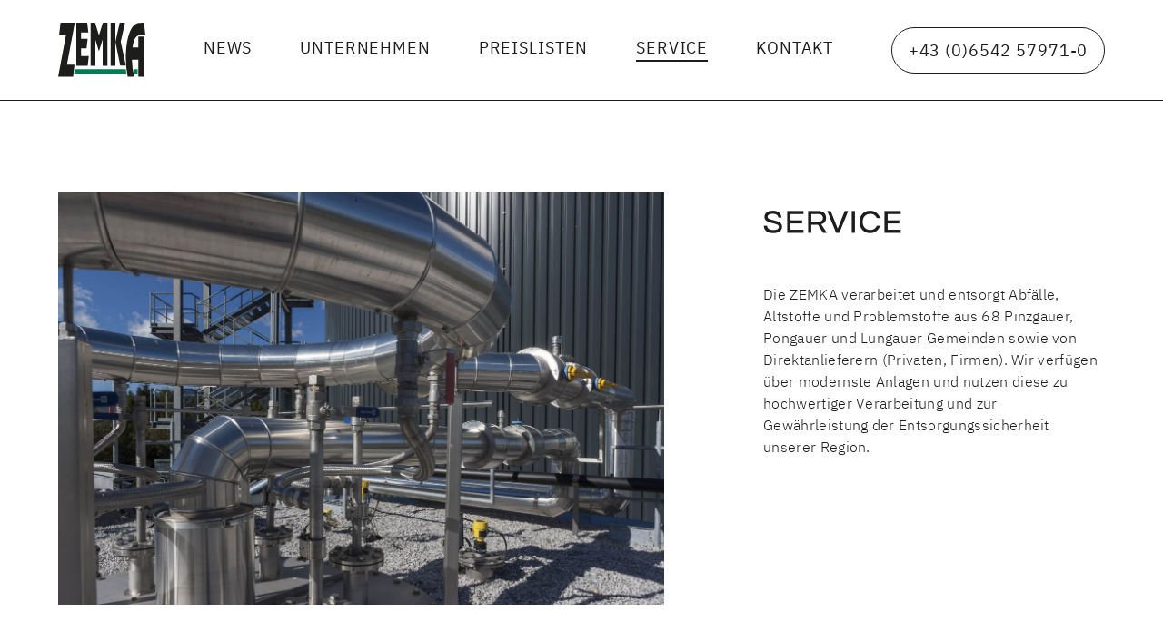

--- FILE ---
content_type: text/html; charset=UTF-8
request_url: https://www.zemka.at/service/
body_size: 9695
content:
<!doctype html>
<html lang="de">
<head>
	<meta charset="UTF-8">
	<meta name="viewport" content="width=device-width, initial-scale=1">
	<link rel="profile" href="https://gmpg.org/xfn/11">
	<!-- Start cookieyes banner -->
		<script id="cookieyes" type="text/javascript" src="https://cdn-cookieyes.com/client_data/243a0fc77c85522d679f9e81/script.js"></script>
	<!-- End cookieyes banner --> 
	
	<!-- Start CookieYes Matomo consent -->
		<script>
		var waitForTrackerCount = 0;
		function matomoWaitForTracker() {
		  if (typeof _paq === 'undefined') {
			if (waitForTrackerCount < 40) {
			  setTimeout(matomoWaitForTracker, 250);
			  waitForTrackerCount++;
			  return;
			}
		  } else {
			document.addEventListener("cookieyes_consent_update", function (eventData) {
				const data = eventData.detail;
				consentSet(data);
			});   
		  }
		}
		function consentSet(data) {
		   if (data.accepted.includes("analytics")) {
			   _paq.push(['setCookieConsentGiven']);
			   _paq.push(['setConsentGiven']);
		   } else {
			   _paq.push(['forgetCookieConsentGiven']);
			   _paq.push(['forgetConsentGiven']);
		   }
		}
		document.addEventListener('DOMContentLoaded', matomoWaitForTracker());
		</script>
	<!-- End CookieYes Matomo consent -->
	
	<meta name='robots' content='index, follow, max-image-preview:large, max-snippet:-1, max-video-preview:-1' />

	<!-- This site is optimized with the Yoast SEO plugin v21.5 - https://yoast.com/wordpress/plugins/seo/ -->
	<title>Service - ZEMKA Gesellschaft m. b. H.</title>
	<link rel="canonical" href="https://www.zemka.at/service/" />
	<meta property="og:locale" content="de_DE" />
	<meta property="og:type" content="article" />
	<meta property="og:title" content="Service - ZEMKA Gesellschaft m. b. H." />
	<meta property="og:url" content="https://www.zemka.at/service/" />
	<meta property="og:site_name" content="ZEMKA Gesellschaft m. b. H." />
	<meta property="article:modified_time" content="2025-08-14T07:16:38+00:00" />
	<meta name="twitter:card" content="summary_large_image" />
	<script type="application/ld+json" class="yoast-schema-graph">{"@context":"https://schema.org","@graph":[{"@type":"WebPage","@id":"https://www.zemka.at/service/","url":"https://www.zemka.at/service/","name":"Service - ZEMKA Gesellschaft m. b. H.","isPartOf":{"@id":"https://www.zemka.at/#website"},"datePublished":"2022-11-03T14:42:51+00:00","dateModified":"2025-08-14T07:16:38+00:00","breadcrumb":{"@id":"https://www.zemka.at/service/#breadcrumb"},"inLanguage":"de","potentialAction":[{"@type":"ReadAction","target":["https://www.zemka.at/service/"]}]},{"@type":"BreadcrumbList","@id":"https://www.zemka.at/service/#breadcrumb","itemListElement":[{"@type":"ListItem","position":1,"name":"Startseite","item":"https://www.zemka.at/"},{"@type":"ListItem","position":2,"name":"Service"}]},{"@type":"WebSite","@id":"https://www.zemka.at/#website","url":"https://www.zemka.at/","name":"ZEMKA Gesellschaft m. b. H.","description":"","publisher":{"@id":"https://www.zemka.at/#organization"},"potentialAction":[{"@type":"SearchAction","target":{"@type":"EntryPoint","urlTemplate":"https://www.zemka.at/?s={search_term_string}"},"query-input":"required name=search_term_string"}],"inLanguage":"de"},{"@type":"Organization","@id":"https://www.zemka.at/#organization","name":"ZEMKA Gesellschaft m. b. H.","url":"https://www.zemka.at/","logo":{"@type":"ImageObject","inLanguage":"de","@id":"https://www.zemka.at/#/schema/logo/image/","url":"https://www.zemka.at/wp-content/uploads/2022/11/zemka.svg","contentUrl":"https://www.zemka.at/wp-content/uploads/2022/11/zemka.svg","width":96,"height":60,"caption":"ZEMKA Gesellschaft m. b. H."},"image":{"@id":"https://www.zemka.at/#/schema/logo/image/"}}]}</script>
	<!-- / Yoast SEO plugin. -->


<link rel="alternate" type="application/rss+xml" title="ZEMKA Gesellschaft m. b. H. &raquo; Feed" href="https://www.zemka.at/feed/" />
<link rel="alternate" type="application/rss+xml" title="ZEMKA Gesellschaft m. b. H. &raquo; Kommentar-Feed" href="https://www.zemka.at/comments/feed/" />
<link rel="alternate" title="oEmbed (JSON)" type="application/json+oembed" href="https://www.zemka.at/wp-json/oembed/1.0/embed?url=https%3A%2F%2Fwww.zemka.at%2Fservice%2F" />
<link rel="alternate" title="oEmbed (XML)" type="text/xml+oembed" href="https://www.zemka.at/wp-json/oembed/1.0/embed?url=https%3A%2F%2Fwww.zemka.at%2Fservice%2F&#038;format=xml" />
<style id='wp-img-auto-sizes-contain-inline-css'>
img:is([sizes=auto i],[sizes^="auto," i]){contain-intrinsic-size:3000px 1500px}
/*# sourceURL=wp-img-auto-sizes-contain-inline-css */
</style>
<style id='wp-emoji-styles-inline-css'>

	img.wp-smiley, img.emoji {
		display: inline !important;
		border: none !important;
		box-shadow: none !important;
		height: 1em !important;
		width: 1em !important;
		margin: 0 0.07em !important;
		vertical-align: -0.1em !important;
		background: none !important;
		padding: 0 !important;
	}
/*# sourceURL=wp-emoji-styles-inline-css */
</style>
<style id='wp-block-library-inline-css'>
:root{--wp-block-synced-color:#7a00df;--wp-block-synced-color--rgb:122,0,223;--wp-bound-block-color:var(--wp-block-synced-color);--wp-editor-canvas-background:#ddd;--wp-admin-theme-color:#007cba;--wp-admin-theme-color--rgb:0,124,186;--wp-admin-theme-color-darker-10:#006ba1;--wp-admin-theme-color-darker-10--rgb:0,107,160.5;--wp-admin-theme-color-darker-20:#005a87;--wp-admin-theme-color-darker-20--rgb:0,90,135;--wp-admin-border-width-focus:2px}@media (min-resolution:192dpi){:root{--wp-admin-border-width-focus:1.5px}}.wp-element-button{cursor:pointer}:root .has-very-light-gray-background-color{background-color:#eee}:root .has-very-dark-gray-background-color{background-color:#313131}:root .has-very-light-gray-color{color:#eee}:root .has-very-dark-gray-color{color:#313131}:root .has-vivid-green-cyan-to-vivid-cyan-blue-gradient-background{background:linear-gradient(135deg,#00d084,#0693e3)}:root .has-purple-crush-gradient-background{background:linear-gradient(135deg,#34e2e4,#4721fb 50%,#ab1dfe)}:root .has-hazy-dawn-gradient-background{background:linear-gradient(135deg,#faaca8,#dad0ec)}:root .has-subdued-olive-gradient-background{background:linear-gradient(135deg,#fafae1,#67a671)}:root .has-atomic-cream-gradient-background{background:linear-gradient(135deg,#fdd79a,#004a59)}:root .has-nightshade-gradient-background{background:linear-gradient(135deg,#330968,#31cdcf)}:root .has-midnight-gradient-background{background:linear-gradient(135deg,#020381,#2874fc)}:root{--wp--preset--font-size--normal:16px;--wp--preset--font-size--huge:42px}.has-regular-font-size{font-size:1em}.has-larger-font-size{font-size:2.625em}.has-normal-font-size{font-size:var(--wp--preset--font-size--normal)}.has-huge-font-size{font-size:var(--wp--preset--font-size--huge)}.has-text-align-center{text-align:center}.has-text-align-left{text-align:left}.has-text-align-right{text-align:right}.has-fit-text{white-space:nowrap!important}#end-resizable-editor-section{display:none}.aligncenter{clear:both}.items-justified-left{justify-content:flex-start}.items-justified-center{justify-content:center}.items-justified-right{justify-content:flex-end}.items-justified-space-between{justify-content:space-between}.screen-reader-text{border:0;clip-path:inset(50%);height:1px;margin:-1px;overflow:hidden;padding:0;position:absolute;width:1px;word-wrap:normal!important}.screen-reader-text:focus{background-color:#ddd;clip-path:none;color:#444;display:block;font-size:1em;height:auto;left:5px;line-height:normal;padding:15px 23px 14px;text-decoration:none;top:5px;width:auto;z-index:100000}html :where(.has-border-color){border-style:solid}html :where([style*=border-top-color]){border-top-style:solid}html :where([style*=border-right-color]){border-right-style:solid}html :where([style*=border-bottom-color]){border-bottom-style:solid}html :where([style*=border-left-color]){border-left-style:solid}html :where([style*=border-width]){border-style:solid}html :where([style*=border-top-width]){border-top-style:solid}html :where([style*=border-right-width]){border-right-style:solid}html :where([style*=border-bottom-width]){border-bottom-style:solid}html :where([style*=border-left-width]){border-left-style:solid}html :where(img[class*=wp-image-]){height:auto;max-width:100%}:where(figure){margin:0 0 1em}html :where(.is-position-sticky){--wp-admin--admin-bar--position-offset:var(--wp-admin--admin-bar--height,0px)}@media screen and (max-width:600px){html :where(.is-position-sticky){--wp-admin--admin-bar--position-offset:0px}}

/*# sourceURL=wp-block-library-inline-css */
</style><style id='wp-block-columns-inline-css'>
.wp-block-columns{box-sizing:border-box;display:flex;flex-wrap:wrap!important}@media (min-width:782px){.wp-block-columns{flex-wrap:nowrap!important}}.wp-block-columns{align-items:normal!important}.wp-block-columns.are-vertically-aligned-top{align-items:flex-start}.wp-block-columns.are-vertically-aligned-center{align-items:center}.wp-block-columns.are-vertically-aligned-bottom{align-items:flex-end}@media (max-width:781px){.wp-block-columns:not(.is-not-stacked-on-mobile)>.wp-block-column{flex-basis:100%!important}}@media (min-width:782px){.wp-block-columns:not(.is-not-stacked-on-mobile)>.wp-block-column{flex-basis:0;flex-grow:1}.wp-block-columns:not(.is-not-stacked-on-mobile)>.wp-block-column[style*=flex-basis]{flex-grow:0}}.wp-block-columns.is-not-stacked-on-mobile{flex-wrap:nowrap!important}.wp-block-columns.is-not-stacked-on-mobile>.wp-block-column{flex-basis:0;flex-grow:1}.wp-block-columns.is-not-stacked-on-mobile>.wp-block-column[style*=flex-basis]{flex-grow:0}:where(.wp-block-columns){margin-bottom:1.75em}:where(.wp-block-columns.has-background){padding:1.25em 2.375em}.wp-block-column{flex-grow:1;min-width:0;overflow-wrap:break-word;word-break:break-word}.wp-block-column.is-vertically-aligned-top{align-self:flex-start}.wp-block-column.is-vertically-aligned-center{align-self:center}.wp-block-column.is-vertically-aligned-bottom{align-self:flex-end}.wp-block-column.is-vertically-aligned-stretch{align-self:stretch}.wp-block-column.is-vertically-aligned-bottom,.wp-block-column.is-vertically-aligned-center,.wp-block-column.is-vertically-aligned-top{width:100%}
/*# sourceURL=https://www.zemka.at/wp-includes/blocks/columns/style.min.css */
</style>
<style id='global-styles-inline-css'>
:root{--wp--preset--aspect-ratio--square: 1;--wp--preset--aspect-ratio--4-3: 4/3;--wp--preset--aspect-ratio--3-4: 3/4;--wp--preset--aspect-ratio--3-2: 3/2;--wp--preset--aspect-ratio--2-3: 2/3;--wp--preset--aspect-ratio--16-9: 16/9;--wp--preset--aspect-ratio--9-16: 9/16;--wp--preset--color--black: #000000;--wp--preset--color--cyan-bluish-gray: #abb8c3;--wp--preset--color--white: #ffffff;--wp--preset--color--pale-pink: #f78da7;--wp--preset--color--vivid-red: #cf2e2e;--wp--preset--color--luminous-vivid-orange: #ff6900;--wp--preset--color--luminous-vivid-amber: #fcb900;--wp--preset--color--light-green-cyan: #7bdcb5;--wp--preset--color--vivid-green-cyan: #00d084;--wp--preset--color--pale-cyan-blue: #8ed1fc;--wp--preset--color--vivid-cyan-blue: #0693e3;--wp--preset--color--vivid-purple: #9b51e0;--wp--preset--gradient--vivid-cyan-blue-to-vivid-purple: linear-gradient(135deg,rgb(6,147,227) 0%,rgb(155,81,224) 100%);--wp--preset--gradient--light-green-cyan-to-vivid-green-cyan: linear-gradient(135deg,rgb(122,220,180) 0%,rgb(0,208,130) 100%);--wp--preset--gradient--luminous-vivid-amber-to-luminous-vivid-orange: linear-gradient(135deg,rgb(252,185,0) 0%,rgb(255,105,0) 100%);--wp--preset--gradient--luminous-vivid-orange-to-vivid-red: linear-gradient(135deg,rgb(255,105,0) 0%,rgb(207,46,46) 100%);--wp--preset--gradient--very-light-gray-to-cyan-bluish-gray: linear-gradient(135deg,rgb(238,238,238) 0%,rgb(169,184,195) 100%);--wp--preset--gradient--cool-to-warm-spectrum: linear-gradient(135deg,rgb(74,234,220) 0%,rgb(151,120,209) 20%,rgb(207,42,186) 40%,rgb(238,44,130) 60%,rgb(251,105,98) 80%,rgb(254,248,76) 100%);--wp--preset--gradient--blush-light-purple: linear-gradient(135deg,rgb(255,206,236) 0%,rgb(152,150,240) 100%);--wp--preset--gradient--blush-bordeaux: linear-gradient(135deg,rgb(254,205,165) 0%,rgb(254,45,45) 50%,rgb(107,0,62) 100%);--wp--preset--gradient--luminous-dusk: linear-gradient(135deg,rgb(255,203,112) 0%,rgb(199,81,192) 50%,rgb(65,88,208) 100%);--wp--preset--gradient--pale-ocean: linear-gradient(135deg,rgb(255,245,203) 0%,rgb(182,227,212) 50%,rgb(51,167,181) 100%);--wp--preset--gradient--electric-grass: linear-gradient(135deg,rgb(202,248,128) 0%,rgb(113,206,126) 100%);--wp--preset--gradient--midnight: linear-gradient(135deg,rgb(2,3,129) 0%,rgb(40,116,252) 100%);--wp--preset--font-size--small: 13px;--wp--preset--font-size--medium: 20px;--wp--preset--font-size--large: 36px;--wp--preset--font-size--x-large: 42px;--wp--preset--spacing--20: 0.44rem;--wp--preset--spacing--30: 0.67rem;--wp--preset--spacing--40: 1rem;--wp--preset--spacing--50: 1.5rem;--wp--preset--spacing--60: 2.25rem;--wp--preset--spacing--70: 3.38rem;--wp--preset--spacing--80: 5.06rem;--wp--preset--shadow--natural: 6px 6px 9px rgba(0, 0, 0, 0.2);--wp--preset--shadow--deep: 12px 12px 50px rgba(0, 0, 0, 0.4);--wp--preset--shadow--sharp: 6px 6px 0px rgba(0, 0, 0, 0.2);--wp--preset--shadow--outlined: 6px 6px 0px -3px rgb(255, 255, 255), 6px 6px rgb(0, 0, 0);--wp--preset--shadow--crisp: 6px 6px 0px rgb(0, 0, 0);}:where(.is-layout-flex){gap: 0.5em;}:where(.is-layout-grid){gap: 0.5em;}body .is-layout-flex{display: flex;}.is-layout-flex{flex-wrap: wrap;align-items: center;}.is-layout-flex > :is(*, div){margin: 0;}body .is-layout-grid{display: grid;}.is-layout-grid > :is(*, div){margin: 0;}:where(.wp-block-columns.is-layout-flex){gap: 2em;}:where(.wp-block-columns.is-layout-grid){gap: 2em;}:where(.wp-block-post-template.is-layout-flex){gap: 1.25em;}:where(.wp-block-post-template.is-layout-grid){gap: 1.25em;}.has-black-color{color: var(--wp--preset--color--black) !important;}.has-cyan-bluish-gray-color{color: var(--wp--preset--color--cyan-bluish-gray) !important;}.has-white-color{color: var(--wp--preset--color--white) !important;}.has-pale-pink-color{color: var(--wp--preset--color--pale-pink) !important;}.has-vivid-red-color{color: var(--wp--preset--color--vivid-red) !important;}.has-luminous-vivid-orange-color{color: var(--wp--preset--color--luminous-vivid-orange) !important;}.has-luminous-vivid-amber-color{color: var(--wp--preset--color--luminous-vivid-amber) !important;}.has-light-green-cyan-color{color: var(--wp--preset--color--light-green-cyan) !important;}.has-vivid-green-cyan-color{color: var(--wp--preset--color--vivid-green-cyan) !important;}.has-pale-cyan-blue-color{color: var(--wp--preset--color--pale-cyan-blue) !important;}.has-vivid-cyan-blue-color{color: var(--wp--preset--color--vivid-cyan-blue) !important;}.has-vivid-purple-color{color: var(--wp--preset--color--vivid-purple) !important;}.has-black-background-color{background-color: var(--wp--preset--color--black) !important;}.has-cyan-bluish-gray-background-color{background-color: var(--wp--preset--color--cyan-bluish-gray) !important;}.has-white-background-color{background-color: var(--wp--preset--color--white) !important;}.has-pale-pink-background-color{background-color: var(--wp--preset--color--pale-pink) !important;}.has-vivid-red-background-color{background-color: var(--wp--preset--color--vivid-red) !important;}.has-luminous-vivid-orange-background-color{background-color: var(--wp--preset--color--luminous-vivid-orange) !important;}.has-luminous-vivid-amber-background-color{background-color: var(--wp--preset--color--luminous-vivid-amber) !important;}.has-light-green-cyan-background-color{background-color: var(--wp--preset--color--light-green-cyan) !important;}.has-vivid-green-cyan-background-color{background-color: var(--wp--preset--color--vivid-green-cyan) !important;}.has-pale-cyan-blue-background-color{background-color: var(--wp--preset--color--pale-cyan-blue) !important;}.has-vivid-cyan-blue-background-color{background-color: var(--wp--preset--color--vivid-cyan-blue) !important;}.has-vivid-purple-background-color{background-color: var(--wp--preset--color--vivid-purple) !important;}.has-black-border-color{border-color: var(--wp--preset--color--black) !important;}.has-cyan-bluish-gray-border-color{border-color: var(--wp--preset--color--cyan-bluish-gray) !important;}.has-white-border-color{border-color: var(--wp--preset--color--white) !important;}.has-pale-pink-border-color{border-color: var(--wp--preset--color--pale-pink) !important;}.has-vivid-red-border-color{border-color: var(--wp--preset--color--vivid-red) !important;}.has-luminous-vivid-orange-border-color{border-color: var(--wp--preset--color--luminous-vivid-orange) !important;}.has-luminous-vivid-amber-border-color{border-color: var(--wp--preset--color--luminous-vivid-amber) !important;}.has-light-green-cyan-border-color{border-color: var(--wp--preset--color--light-green-cyan) !important;}.has-vivid-green-cyan-border-color{border-color: var(--wp--preset--color--vivid-green-cyan) !important;}.has-pale-cyan-blue-border-color{border-color: var(--wp--preset--color--pale-cyan-blue) !important;}.has-vivid-cyan-blue-border-color{border-color: var(--wp--preset--color--vivid-cyan-blue) !important;}.has-vivid-purple-border-color{border-color: var(--wp--preset--color--vivid-purple) !important;}.has-vivid-cyan-blue-to-vivid-purple-gradient-background{background: var(--wp--preset--gradient--vivid-cyan-blue-to-vivid-purple) !important;}.has-light-green-cyan-to-vivid-green-cyan-gradient-background{background: var(--wp--preset--gradient--light-green-cyan-to-vivid-green-cyan) !important;}.has-luminous-vivid-amber-to-luminous-vivid-orange-gradient-background{background: var(--wp--preset--gradient--luminous-vivid-amber-to-luminous-vivid-orange) !important;}.has-luminous-vivid-orange-to-vivid-red-gradient-background{background: var(--wp--preset--gradient--luminous-vivid-orange-to-vivid-red) !important;}.has-very-light-gray-to-cyan-bluish-gray-gradient-background{background: var(--wp--preset--gradient--very-light-gray-to-cyan-bluish-gray) !important;}.has-cool-to-warm-spectrum-gradient-background{background: var(--wp--preset--gradient--cool-to-warm-spectrum) !important;}.has-blush-light-purple-gradient-background{background: var(--wp--preset--gradient--blush-light-purple) !important;}.has-blush-bordeaux-gradient-background{background: var(--wp--preset--gradient--blush-bordeaux) !important;}.has-luminous-dusk-gradient-background{background: var(--wp--preset--gradient--luminous-dusk) !important;}.has-pale-ocean-gradient-background{background: var(--wp--preset--gradient--pale-ocean) !important;}.has-electric-grass-gradient-background{background: var(--wp--preset--gradient--electric-grass) !important;}.has-midnight-gradient-background{background: var(--wp--preset--gradient--midnight) !important;}.has-small-font-size{font-size: var(--wp--preset--font-size--small) !important;}.has-medium-font-size{font-size: var(--wp--preset--font-size--medium) !important;}.has-large-font-size{font-size: var(--wp--preset--font-size--large) !important;}.has-x-large-font-size{font-size: var(--wp--preset--font-size--x-large) !important;}
:where(.wp-block-columns.is-layout-flex){gap: 2em;}:where(.wp-block-columns.is-layout-grid){gap: 2em;}
/*# sourceURL=global-styles-inline-css */
</style>
<style id='core-block-supports-inline-css'>
.wp-elements-8eb6df40f3fbee0023dd225832a76b82 a:where(:not(.wp-element-button)){color:var(--wp--preset--color--black);}.wp-container-core-group-is-layout-8cf370e7{flex-direction:column;align-items:flex-start;}.wp-container-core-columns-is-layout-9d6595d7{flex-wrap:nowrap;}
/*# sourceURL=core-block-supports-inline-css */
</style>

<style id='classic-theme-styles-inline-css'>
/*! This file is auto-generated */
.wp-block-button__link{color:#fff;background-color:#32373c;border-radius:9999px;box-shadow:none;text-decoration:none;padding:calc(.667em + 2px) calc(1.333em + 2px);font-size:1.125em}.wp-block-file__button{background:#32373c;color:#fff;text-decoration:none}
/*# sourceURL=/wp-includes/css/classic-themes.min.css */
</style>
<link rel='stylesheet' id='zemka-style-css' href='https://www.zemka.at/wp-content/themes/zemka/style.css?ver=1.0.0' media='all' />
<link rel='stylesheet' id='zemka-fonts-css' href='https://www.zemka.at/wp-content/themes/zemka/css/fonts.css?ver=1.0.0' media='all' />
<link rel='stylesheet' id='zemka-underscores-css' href='https://www.zemka.at/wp-content/themes/zemka/css/underscores.css?ver=1.0.0' media='all' />
<link rel='stylesheet' id='zemka-slick-css-css' href='https://www.zemka.at/wp-content/themes/zemka/css/slick.css?ver=1.0.0' media='all' />
<link rel='stylesheet' id='zemka-lightbox-css-css' href='https://www.zemka.at/wp-content/themes/zemka/css/lightbox.min.css?ver=1.0.0' media='all' />
<link rel='stylesheet' id='zemka-main-css-css' href='https://www.zemka.at/wp-content/themes/zemka/css/main.css?ver=1.0.0' media='all' />
<link rel='stylesheet' id='zemka-blocks-css' href='https://www.zemka.at/wp-content/themes/zemka/css/blocks.css?ver=1.0.0' media='all' />
<link rel='stylesheet' id='zemka-pages-css' href='https://www.zemka.at/wp-content/themes/zemka/css/pages.css?ver=1.0.0' media='all' />
<link rel='stylesheet' id='zemka-media-css' href='https://www.zemka.at/wp-content/themes/zemka/css/media.css?ver=1.0.0' media='all' />
<link rel='stylesheet' id='wp-block-group-css' href='https://www.zemka.at/wp-includes/blocks/group/style.min.css?ver=6.9' media='all' />
<link rel="https://api.w.org/" href="https://www.zemka.at/wp-json/" /><link rel="alternate" title="JSON" type="application/json" href="https://www.zemka.at/wp-json/wp/v2/pages/21" /><link rel="EditURI" type="application/rsd+xml" title="RSD" href="https://www.zemka.at/xmlrpc.php?rsd" />
<meta name="generator" content="WordPress 6.9" />
<link rel='shortlink' href='https://www.zemka.at/?p=21' />
		<style type="text/css">
					.site-title,
			.site-description {
				position: absolute;
				clip: rect(1px, 1px, 1px, 1px);
				}
					</style>
		<link rel="icon" href="https://www.zemka.at/wp-content/uploads/2022/11/zemka.svg" sizes="32x32" />
<link rel="icon" href="https://www.zemka.at/wp-content/uploads/2022/11/zemka.svg" sizes="192x192" />
<link rel="apple-touch-icon" href="https://www.zemka.at/wp-content/uploads/2022/11/zemka.svg" />
<meta name="msapplication-TileImage" content="https://www.zemka.at/wp-content/uploads/2022/11/zemka.svg" />
</head>

<body class="wp-singular page-template-default page page-id-21 wp-custom-logo wp-theme-zemka no-sidebar page-service">
<div id="page" class="site">
	<a class="skip-link screen-reader-text" href="#primary">Skip to content</a>

	<header id="masthead" class="site-header">
		<div class="site-branding">
			<a href="https://www.zemka.at/" class="custom-logo-link" rel="home"><img width="96" height="60" src="https://www.zemka.at/wp-content/uploads/2022/11/zemka.svg" class="custom-logo" alt="ZEMKA Gesellschaft m. b. H." decoding="async" /></a>				<p class="site-title"><a href="https://www.zemka.at/" rel="home">ZEMKA Gesellschaft m. b. H.</a></p>
						</div><!-- .site-branding -->
		<nav id="site-navigation" class="main-navigation">
			<div class="menu-mainnav-container"><ul id="primary-menu" class="menu"><li id="menu-item-27" class="menu-item menu-item-type-post_type menu-item-object-page menu-item-27"><a href="https://www.zemka.at/news/">News</a></li>
<li id="menu-item-30" class="menu-item menu-item-type-post_type menu-item-object-page menu-item-has-children menu-item-30"><a href="https://www.zemka.at/unternehmen/">Unternehmen</a>
<ul class="sub-menu">
	<li id="menu-item-311" class="menu-item menu-item-type-custom menu-item-object-custom menu-item-311"><a href="https://www.zemka.at/unternehmen/#Zemka">Zemka / Anlageplan</a></li>
	<li id="menu-item-293" class="menu-item menu-item-type-custom menu-item-object-custom menu-item-293"><a href="https://www.zemka.at/unternehmen/#Biogasanlage">Biogasanlage</a></li>
	<li id="menu-item-291" class="menu-item menu-item-type-post_type menu-item-object-page menu-item-291"><a href="https://www.zemka.at/unternehmen/unternehmensstruktur/">Unternehmensstruktur</a></li>
</ul>
</li>
<li id="menu-item-28" class="menu-item menu-item-type-post_type menu-item-object-page menu-item-28"><a href="https://www.zemka.at/preislisten/">Preislisten</a></li>
<li id="menu-item-29" class="menu-item menu-item-type-post_type menu-item-object-page current-menu-item page_item page-item-21 current_page_item menu-item-29"><a href="https://www.zemka.at/service/" aria-current="page">Service</a></li>
<li id="menu-item-26" class="menu-item menu-item-type-post_type menu-item-object-page menu-item-26"><a href="https://www.zemka.at/kontakt/">Kontakt</a></li>
</ul></div>		</nav><!-- #site-navigation -->
		<div class="tel">
			<a href="tel:+436542579710"><img src="https://www.zemka.at/wp-content/themes/zemka/img/phone.svg" class="phone-icon"/><span>+43 (0)6542 57971-0</span></a>
		</div>
        <button id="burger" class="menu-toggle">
            <span></span>
            <span></span>
        </button>
        </div>
	</header><!-- #masthead -->

	<main id="primary" class="site-main">

		
<article id="post-21" class="post-21 page type-page status-publish hentry">

	<div class="entry-content">
		<div class="lazyblock-intro-bild-titel-text-ZbWzRq wp-block-lazyblock-intro-bild-titel-text"><section class="intro-bild-titel-text grid">
    <div class="intro-bild">
                    <img decoding="async" src="https://www.zemka.at/wp-content/uploads/2022/11/zemka-service.jpg" alt="">
                
        
            </div>
    <div class="entry-content">
                    <h1 class="entry-title">Service</h1>
                <div class="entry-text">
            <p>Die ZEMKA verarbeitet und entsorgt Abfälle, Altstoffe und Problemstoffe aus 68 Pinzgauer, Pongauer und Lungauer Gemeinden sowie von Direktanlieferern (Privaten, Firmen). Wir verfügen über modernste Anlagen und nutzen diese zu hochwertiger Verarbeitung und zur Gewährleistung der Entsorgungssicherheit unserer Region.</p>        </div>
            </div>
</section></div>

<div class="lazyblock-dropdown-links-Z1ifWc7 wp-block-lazyblock-dropdown-links"><section class="dropdown-links grid">
    <h2>Abfalltrennfolder Mehrsprachig</h2>
    <div class="links-container">
                    <a href="https://www.zemka.at/wp-content/uploads/2024/03/Abfallfolder_A5_Pinzgau_Arabisch_Online_HIGH.pdf" target="_blank" class="link-item">
                <h3 class="link-title">Abfalltrennfolder Arabisch</h3>
                                <img decoding="async" src="https://www.zemka.at/wp-content/themes/zemka/img/arrow.svg" class="arrow" />
            </a>
                    <a href="https://www.zemka.at/wp-content/uploads/2024/03/Abfallfolder_A5_Pinzgau_BKS_Online_HIGH.pdf" target="_blank" class="link-item">
                <h3 class="link-title">Abfalltrennfolder Bosnisch/Kroatisch/Serbisch</h3>
                                <img decoding="async" src="https://www.zemka.at/wp-content/themes/zemka/img/arrow.svg" class="arrow" />
            </a>
                    <a href="https://www.zemka.at/wp-content/uploads/2024/03/Abfallfolder_A5_Pinzgau_Deutsch_Online_HIGH.pdf" target="_blank" class="link-item">
                <h3 class="link-title">Abfalltrennfolder Deutsch</h3>
                                <img decoding="async" src="https://www.zemka.at/wp-content/themes/zemka/img/arrow.svg" class="arrow" />
            </a>
                    <a href="https://www.zemka.at/wp-content/uploads/2024/03/Abfallfolder_A5_Pinzgau_English_Online_HIGH.pdf" target="_blank" class="link-item">
                <h3 class="link-title">Abfalltrennfolder Englisch</h3>
                                <img decoding="async" src="https://www.zemka.at/wp-content/themes/zemka/img/arrow.svg" class="arrow" />
            </a>
                    <a href="https://www.zemka.at/wp-content/uploads/2024/03/Abfallfolder_A5_Pinzgau_Farsi_Online_HIGH.pdf" target="_blank" class="link-item">
                <h3 class="link-title">Abfalltrennfolder Farsi</h3>
                                <img decoding="async" src="https://www.zemka.at/wp-content/themes/zemka/img/arrow.svg" class="arrow" />
            </a>
                    <a href="https://www.zemka.at/wp-content/uploads/2024/03/Abfallfolder_A5_Pinzgau_Tuerkisch_Online_HIGH.pdf" target="_blank" class="link-item">
                <h3 class="link-title">Abfalltrennfolder Türkisch</h3>
                                <img decoding="async" src="https://www.zemka.at/wp-content/themes/zemka/img/arrow.svg" class="arrow" />
            </a>
            </div>
</section></div>


<div class="wp-block-group"><div class="wp-block-group__inner-container is-layout-constrained wp-block-group-is-layout-constrained">
<div class="wp-block-columns is-layout-flex wp-container-core-columns-is-layout-9d6595d7 wp-block-columns-is-layout-flex">
<div class="wp-block-column is-layout-flow wp-block-column-is-layout-flow" style="flex-basis:100%">
<div class="wp-block-group has-black-color has-text-color has-link-color wp-elements-8eb6df40f3fbee0023dd225832a76b82 is-vertical is-layout-flex wp-container-core-group-is-layout-8cf370e7 wp-block-group-is-layout-flex"><div class="lazyblock-dropdown-links-8QF78 wp-block-lazyblock-dropdown-links"><section class="dropdown-links grid">
    <h2>Informative Links</h2>
    <div class="links-container">
                    <a href="https://www.zemka.at/wp-content/uploads/2022/12/Abfall_Trenn_ABC.pdf" target="_blank" class="link-item">
                <h3 class="link-title">Abfall Trenn-ABC</h3>
                                    <span class="link-description">PDF</span>
                                <img decoding="async" src="https://www.zemka.at/wp-content/themes/zemka/img/arrow.svg" class="arrow" />
            </a>
                    <a href="https://www.salzburg.gv.at/themen/umwelt/abfall" target="_blank" class="link-item">
                <h3 class="link-title">Informationen Abfallwirtschaft Land Salzburg</h3>
                                    <span class="link-description">salzburg.gv.at/abfall</span>
                                <img decoding="async" src="https://www.zemka.at/wp-content/themes/zemka/img/arrow.svg" class="arrow" />
            </a>
                    <a href="https://www.ara.at/" target="_blank" class="link-item">
                <h3 class="link-title">Altstoff Recycling Austria (ARA)	</h3>
                                    <span class="link-description">ara.at</span>
                                <img decoding="async" src="https://www.zemka.at/wp-content/themes/zemka/img/arrow.svg" class="arrow" />
            </a>
                    <a href="https://www.agr.at/" target="_blank" class="link-item">
                <h3 class="link-title">Austria Glas Recycling (AGR)</h3>
                                    <span class="link-description">agr.at</span>
                                <img decoding="async" src="https://www.zemka.at/wp-content/themes/zemka/img/arrow.svg" class="arrow" />
            </a>
                    <a href="https://apr.at/" target="_blank" class="link-item">
                <h3 class="link-title">Austria Papier Recycling (APR)</h3>
                                    <span class="link-description">apr.at</span>
                                <img decoding="async" src="https://www.zemka.at/wp-content/themes/zemka/img/arrow.svg" class="arrow" />
            </a>
                    <a href="https://www.era-gmbh.at/" target="_blank" class="link-item">
                <h3 class="link-title">Elektro Recycling Austria (ERA)</h3>
                                    <span class="link-description">era-gmbh.at</span>
                                <img decoding="async" src="https://www.zemka.at/wp-content/themes/zemka/img/arrow.svg" class="arrow" />
            </a>
                    <a href="https://www.elektro-ade.at/" target="_blank" class="link-item">
                <h3 class="link-title">Elektro-ADE</h3>
                                    <span class="link-description">elektro-ade.at</span>
                                <img decoding="async" src="https://www.zemka.at/wp-content/themes/zemka/img/arrow.svg" class="arrow" />
            </a>
                    <a href="https://www.eak-austria.at/" target="_blank" class="link-item">
                <h3 class="link-title">Elektroaltgeräte Koordinierungsstelle Austria (EAK)</h3>
                                    <span class="link-description">eak-austria.at</span>
                                <img decoding="async" src="https://www.zemka.at/wp-content/themes/zemka/img/arrow.svg" class="arrow" />
            </a>
                    <a href="https://erp-recycling.org/" target="_blank" class="link-item">
                <h3 class="link-title">European Recycling Plattform Austria (ERP)</h3>
                                    <span class="link-description">erp-recycling.org</span>
                                <img decoding="async" src="https://www.zemka.at/wp-content/themes/zemka/img/arrow.svg" class="arrow" />
            </a>
                    <a href="https://interzero.at/" target="_blank" class="link-item">
                <h3 class="link-title">Interzero Circular Solutions Europe</h3>
                                    <span class="link-description">interzero.at</span>
                                <img decoding="async" src="https://www.zemka.at/wp-content/themes/zemka/img/arrow.svg" class="arrow" />
            </a>
                    <a href="https://www.oesterreich-sammelt.at/" target="_blank" class="link-item">
                <h3 class="link-title">Österreich sammelt</h3>
                                    <span class="link-description">oesterreich-sammelt.at</span>
                                <img decoding="async" src="https://www.zemka.at/wp-content/themes/zemka/img/arrow.svg" class="arrow" />
            </a>
                    <a href="https://reclay-group.com/de/de/" target="_blank" class="link-item">
                <h3 class="link-title">Reclay Systems</h3>
                                    <span class="link-description">reclay-group.com</span>
                                <img decoding="async" src="https://www.zemka.at/wp-content/themes/zemka/img/arrow.svg" class="arrow" />
            </a>
                    <a href="https://www.ris.bka.gv.at/GeltendeFassung.wxe?Abfrage=Bundesnormen&#038;Gesetzesnummer=10007139&#038;FassungVom=2000-08-31" target="_blank" class="link-item">
                <h3 class="link-title">Störfallverordnung</h3>
                                    <span class="link-description">ris.bka.gv.at</span>
                                <img decoding="async" src="https://www.zemka.at/wp-content/themes/zemka/img/arrow.svg" class="arrow" />
            </a>
                    <a href="https://www.zemka.at/wp-content/uploads/2023/11/Statuserhebung-Luftimmissionsbeschwerden.pdf" target="_blank" class="link-item">
                <h3 class="link-title">Statusmeldung Luftimmissionsbeschwerde</h3>
                                    <span class="link-description">PDF</span>
                                <img decoding="async" src="https://www.zemka.at/wp-content/themes/zemka/img/arrow.svg" class="arrow" />
            </a>
                    <a href="https://ufh.at/" target="_blank" class="link-item">
                <h3 class="link-title">UFH Elektroaltgeräte Systembetreiber</h3>
                                    <span class="link-description">ufh.at</span>
                                <img decoding="async" src="https://www.zemka.at/wp-content/themes/zemka/img/arrow.svg" class="arrow" />
            </a>
            </div>
</section></div></div>
</div>
</div>
</div></div>



<div class="wp-block-group"><div class="wp-block-group__inner-container is-layout-constrained wp-block-group-is-layout-constrained"></div></div>


<div class="lazyblock-intro-bild-titel-text-1a6vBu wp-block-lazyblock-intro-bild-titel-text"><section class="intro-bild-titel-text grid">
    <div class="intro-bild">
                    <img decoding="async" src="https://www.zemka.at/wp-content/uploads/2022/11/zemka-biogasanlage.jpg" alt="">
                
        
            </div>
    <div class="entry-content">
                    <h2>Broschüre ZEMKA Biogasanlage</h2>
                <div class="entry-text">
            <p>Die Biogasanlage des Gemeinschaftsunternehmens Biogas ZEMKA Gesellschaft m.b.H. stellt einen konkreten Beitrag zur Klimaschonung durch Ersatz fossiler Energieträger dar. Durch die Biogasanlage werden jährlich Substitution von 3.000 Tonnen CO2 erzielt. Dadurch wird der ökologische Fußabdruck des Einzugsgebietes weiter verbessert.<br />Die Errichtung der Biogasanlage mit einem Gesamtinvestitionsvolumen von € 11,6 Mio. wurde aus Mitteln des Gemeinde- wie auch des Wirtschaftsressorts des Landes maßgeblich finanziell unterstützt.</p>        </div>
                    <a href="https://www.zemka.at/wp-content/uploads/2022/12/Zemka_Biogas_Web.pdf" target="_blank" class="circle-btn">PDF</a>
            </div>
</section></div>	</div><!-- .entry-content -->

</article><!-- #post-21 -->

	</main><!-- #main -->


	<footer id="colophon" class="site-footer grid">
		<h3>ZEMKA Gesellschaft m. b. H.</h3>
		<div class="contact">
			<a href="https://goo.gl/maps/dDMW5jbz3ttPAqWRA" target="_blank">Salzachuferstraße 27-35, 5700 Zell am See</a><br/>
			<a href="tel:+436542579710" class="tel">Tel: +43 (0)6542 57971-0</a><span class="separator"> | </span><a href="tel:+436542579717" class="fax">Fax: +43 (0)6542 57971-7</a>
		</div>
		<div class="opening-times">
			Öffnungszeiten: Mo - Fr: 07:00 - 17:00 Uhr
		</div>
		<nav id="footer-navigation" class="footer-navigation">
			<div class="menu-footernav-container"><ul id="footer-menu" class="menu"><li id="menu-item-68" class="menu-item menu-item-type-post_type menu-item-object-page menu-item-68"><a href="https://www.zemka.at/impressum/">Impressum</a></li>
<li id="menu-item-196" class="menu-item menu-item-type-post_type menu-item-object-page menu-item-privacy-policy menu-item-196"><a rel="privacy-policy" href="https://www.zemka.at/datenschutzerklaerung/">Datenschutz</a></li>
<li id="menu-item-66" class="menu-item menu-item-type-post_type menu-item-object-page menu-item-66"><a href="https://www.zemka.at/sitemap/">Sitemap</a></li>
</ul></div>		</nav>
		<div class="copyright">
			<a href="https://www.zemka.at">
				2026 &copy; ZEMKA. Alle Rechte vorbehalten.
			</a>
			<a href="https://www.nill.at/" target="_blank" class="nill">
				<img src="https://www.zemka.at/wp-content/themes/zemka/img/nill.svg" />
			</a>
		</div>
	</footer><!-- #colophon -->
</div><!-- #page -->

<script type="speculationrules">
{"prefetch":[{"source":"document","where":{"and":[{"href_matches":"/*"},{"not":{"href_matches":["/wp-*.php","/wp-admin/*","/wp-content/uploads/*","/wp-content/*","/wp-content/plugins/*","/wp-content/themes/zemka/*","/*\\?(.+)"]}},{"not":{"selector_matches":"a[rel~=\"nofollow\"]"}},{"not":{"selector_matches":".no-prefetch, .no-prefetch a"}}]},"eagerness":"conservative"}]}
</script>
<script src="https://www.zemka.at/wp-content/themes/zemka/js/navigation.js?ver=1.0.0" id="zemka-navigation-js"></script>
<script src="https://www.zemka.at/wp-content/themes/zemka/js/jquery.min.js?ver=1" id="zemka-jquery-js-js"></script>
<script src="https://www.zemka.at/wp-content/themes/zemka/js/slick.js?ver=1" id="zemka-slick-js-js"></script>
<script src="https://www.zemka.at/wp-content/themes/zemka/js/lightbox.min.js?ver=1" id="zemka-lightbox-js-js"></script>
<script src="https://www.zemka.at/wp-content/themes/zemka/js/main.js?ver=1.0.0" id="zemka-main-js-js"></script>
<script id="wp-emoji-settings" type="application/json">
{"baseUrl":"https://s.w.org/images/core/emoji/17.0.2/72x72/","ext":".png","svgUrl":"https://s.w.org/images/core/emoji/17.0.2/svg/","svgExt":".svg","source":{"concatemoji":"https://www.zemka.at/wp-includes/js/wp-emoji-release.min.js?ver=6.9"}}
</script>
<script type="module">
/*! This file is auto-generated */
const a=JSON.parse(document.getElementById("wp-emoji-settings").textContent),o=(window._wpemojiSettings=a,"wpEmojiSettingsSupports"),s=["flag","emoji"];function i(e){try{var t={supportTests:e,timestamp:(new Date).valueOf()};sessionStorage.setItem(o,JSON.stringify(t))}catch(e){}}function c(e,t,n){e.clearRect(0,0,e.canvas.width,e.canvas.height),e.fillText(t,0,0);t=new Uint32Array(e.getImageData(0,0,e.canvas.width,e.canvas.height).data);e.clearRect(0,0,e.canvas.width,e.canvas.height),e.fillText(n,0,0);const a=new Uint32Array(e.getImageData(0,0,e.canvas.width,e.canvas.height).data);return t.every((e,t)=>e===a[t])}function p(e,t){e.clearRect(0,0,e.canvas.width,e.canvas.height),e.fillText(t,0,0);var n=e.getImageData(16,16,1,1);for(let e=0;e<n.data.length;e++)if(0!==n.data[e])return!1;return!0}function u(e,t,n,a){switch(t){case"flag":return n(e,"\ud83c\udff3\ufe0f\u200d\u26a7\ufe0f","\ud83c\udff3\ufe0f\u200b\u26a7\ufe0f")?!1:!n(e,"\ud83c\udde8\ud83c\uddf6","\ud83c\udde8\u200b\ud83c\uddf6")&&!n(e,"\ud83c\udff4\udb40\udc67\udb40\udc62\udb40\udc65\udb40\udc6e\udb40\udc67\udb40\udc7f","\ud83c\udff4\u200b\udb40\udc67\u200b\udb40\udc62\u200b\udb40\udc65\u200b\udb40\udc6e\u200b\udb40\udc67\u200b\udb40\udc7f");case"emoji":return!a(e,"\ud83e\u1fac8")}return!1}function f(e,t,n,a){let r;const o=(r="undefined"!=typeof WorkerGlobalScope&&self instanceof WorkerGlobalScope?new OffscreenCanvas(300,150):document.createElement("canvas")).getContext("2d",{willReadFrequently:!0}),s=(o.textBaseline="top",o.font="600 32px Arial",{});return e.forEach(e=>{s[e]=t(o,e,n,a)}),s}function r(e){var t=document.createElement("script");t.src=e,t.defer=!0,document.head.appendChild(t)}a.supports={everything:!0,everythingExceptFlag:!0},new Promise(t=>{let n=function(){try{var e=JSON.parse(sessionStorage.getItem(o));if("object"==typeof e&&"number"==typeof e.timestamp&&(new Date).valueOf()<e.timestamp+604800&&"object"==typeof e.supportTests)return e.supportTests}catch(e){}return null}();if(!n){if("undefined"!=typeof Worker&&"undefined"!=typeof OffscreenCanvas&&"undefined"!=typeof URL&&URL.createObjectURL&&"undefined"!=typeof Blob)try{var e="postMessage("+f.toString()+"("+[JSON.stringify(s),u.toString(),c.toString(),p.toString()].join(",")+"));",a=new Blob([e],{type:"text/javascript"});const r=new Worker(URL.createObjectURL(a),{name:"wpTestEmojiSupports"});return void(r.onmessage=e=>{i(n=e.data),r.terminate(),t(n)})}catch(e){}i(n=f(s,u,c,p))}t(n)}).then(e=>{for(const n in e)a.supports[n]=e[n],a.supports.everything=a.supports.everything&&a.supports[n],"flag"!==n&&(a.supports.everythingExceptFlag=a.supports.everythingExceptFlag&&a.supports[n]);var t;a.supports.everythingExceptFlag=a.supports.everythingExceptFlag&&!a.supports.flag,a.supports.everything||((t=a.source||{}).concatemoji?r(t.concatemoji):t.wpemoji&&t.twemoji&&(r(t.twemoji),r(t.wpemoji)))});
//# sourceURL=https://www.zemka.at/wp-includes/js/wp-emoji-loader.min.js
</script>

</body>
</html>


--- FILE ---
content_type: text/css
request_url: https://www.zemka.at/wp-content/themes/zemka/style.css?ver=1.0.0
body_size: 213
content:
/*!
Theme Name: ZEMKA
Author: Patrick Palfinger | NILL
Author URI: https://www.nill.at/
Version: 1.0.0
Tested up to: 5.4
Requires PHP: 5.6
License: GNU General Public License v2 or later
License URI: LICENSE
Text Domain: zemka
*/

--- FILE ---
content_type: text/css
request_url: https://www.zemka.at/wp-content/themes/zemka/css/fonts.css?ver=1.0.0
body_size: 405
content:
/* Origin - Light */
@font-face {
    font-family: 'Origin';
    font-style: normal;
    font-weight: 300;
    src: url('../fonts/Origin-Light.eot'); /* IE9 Compat Modes */
    src: local(''),
         url('../fonts/Origin-Light.woff') format('woff'), /* Modern Browsers */
         url('../fonts/Origin-Light.ttf') format('truetype'), /* Safari, Android, iOS */
         url('../fonts/Origin-Light.svg#Origin') format('svg'), /* Legacy iOS */
         url('../fonts/Origin-Light.otf') format('opentype');
}

/* Origin - Regular */
@font-face {
    font-family: 'Origin';
    font-style: normal;
    font-weight: 400;
    src: url('../fonts/Origin-Regular.eot'); /* IE9 Compat Modes */
    src: local(''),
         url('../fonts/Origin-Regular.woff') format('woff'), /* Modern Browsers */
         url('../fonts/Origin-Regular.ttf') format('truetype'), /* Safari, Android, iOS */
         url('../fonts/Origin-Regular.svg#Origin') format('svg'), /* Legacy iOS */
         url('../fonts/Origin-Regular.otf') format('opentype');
}

/* Origin - Bold */
@font-face {
    font-family: 'Origin';
    font-style: normal;
    font-weight: 700;
    src: url('../fonts/Origin-Bold.eot'); /* IE9 Compat Modes */
    src: local(''),
         url('../fonts/Origin-Bold.woff') format('woff'), /* Modern Browsers */
         url('../fonts/Origin-Bold.ttf') format('truetype'), /* Safari, Android, iOS */
         url('../fonts/Origin-Bold.svg#Origin') format('svg'), /* Legacy iOS */
         url('../fonts/Origin-Bold.otf') format('opentype');
}

/* Origin - Heavy */
@font-face {
    font-family: 'Origin';
    font-style: normal;
    font-weight: 900;
    src: url('../fonts/Origin-Heavy.eot'); /* IE9 Compat Modes */
    src: local(''),
         url('../fonts/Origin-Heavy.woff') format('woff'), /* Modern Browsers */
         url('../fonts/Origin-Heavy.ttf') format('truetype'), /* Safari, Android, iOS */
         url('../fonts/Origin-Heavy.svg#Origin') format('svg'), /* Legacy iOS */
         url('../fonts/Origin-Heavy.otf') format('opentype');
}

/* IBM Plex Sans - Light */
@font-face {
    font-family: 'IBM Plex Sans';
    font-style: normal;
    font-weight: 300;
    src: url('../fonts/IBMPlexSans-Light.ttf') format('truetype');
}

/* IBM Plex Sans - Regular */
@font-face {
    font-family: 'IBM Plex Sans';
    font-style: normal;
    font-weight: 400;
    src: url('../fonts/IBMPlexSans-Regular.ttf') format('truetype');
}

--- FILE ---
content_type: text/css
request_url: https://www.zemka.at/wp-content/themes/zemka/css/main.css?ver=1.0.0
body_size: 1845
content:
:root {
	--primary: #1D1D1D;
	--secondary: #FFFFFF;
	--tertiary: #1BAD79;
    --blue: #145ACF;
    --purple: #797EDA;
	--grid-gap: 0.9375vw;
	--container-width: 1080px;
	--container-padding: 1rem;
	--section-margin-top: max(80px,7.8125vw);
    --section-margin-bottom: max(100px, 14.5vw);
	--18px: max(1rem, 0.703125vw);
    --20px: max(1.1rem, 0.78125vw);
    --28px: max(1.25rem , 1.09375vw);
    --50px: max(30px, 1.953125vw);
    --55px: max(35px, 2.1484375vw);
    --60px: max(25px, 2.34375vw);
}

* {
    margin: 0;
    padding: 0;
    box-sizing: border-box;
    text-decoration: none;
}
  
html {
    scroll-behavior: smooth;
    cursor: default;
}
  
body {
    color: var(--primary);
    font-size: var(--18px);
    font-family: "IBM Plex Sans";
    font-weight: 300;
    letter-spacing: 0.02em;
}

h1 {
    font-size: var(--55px);
    font-family: "Origin";
    font-weight: 700;
    letter-spacing: .05em;
    line-height: 1.25;
    text-transform: uppercase;
    margin-top: 0;
}

h2 {
    font-size: var(--50px);
    font-family: "Origin";
    font-weight: 400;
    letter-spacing: .05em;
    line-height: 1.2;
}

h3 {
    font-size: var(--28px);
    font-family: "Origin";
    font-weight: 400;
    letter-spacing: .1em;
    line-height: 1.35;

}

a, a:active, a:visited, a:hover, a:focus {
    color: initial;
    transition: .3s ease all;
}

a:focus, button:focus {
	outline: none;
}

.post, .page {
	margin: 0;
}

.site-main {
    position: relative;
}

.page-content, .entry-content, .entry-summary {
    margin: 0;
}

.grid {
    display: grid;
    grid-template-columns: 4.0625vw repeat(12, 1fr) 4.0625vw;
    grid-gap: var(--grid-gap);
}

.full-size {
    width: 100%;
    min-height: fit-content;
}

a.circle-btn {
    font-family: "Origin";
    font-weight: 700;
    line-height: 1.4;
    letter-spacing: 0;
    color: var(--secondary);
    background: var(--purple);
    text-transform: uppercase;
    border-radius: 100%;
    border: 0;
    aspect-ratio: 1/1;
    display: flex;
    align-items: center;
    justify-content: center;
    width: 8rem;
	height: auto;
    padding: 1rem;
    text-align: center;
    transition: .3s ease all;
}

a.circle-btn:hover {
    background: var(--tertiary);
    transition: .3s ease all;
}

.more-link {
	font-family: "Origin";
	font-weight: 700;
	letter-spacing: .05em;
	text-transform: uppercase;
	display: flex;
	align-items: center;
	width: fit-content;
	height: fit-content;
	align-self: center;
}

.arrow {
	width: max(34px, 2.1875vw);
    margin-left: max(1em, 0.9375vw);
}

/* Header */
.site-header {
    padding: max(15px, 1.75vw) 5vw;
    position: fixed;
    top: 0;
    width: 100%;
    z-index: 9999;
    background: var(--secondary);
    border-bottom: 1px solid var(--primary);
    transition: all .3s ease;
    display: flex;
    justify-content: space-between;
}

.site-header.fixed {
    padding: 1.25vw 5vw;
    transition: all .3s ease;
}

.site-header .site-branding {
    position: relative;
    z-index: 9999;
}

.site-header .site-branding .custom-logo-link {
    line-height: 1;
    height: 100%;
    width: fit-content;
}

.site-header .site-branding .custom-logo-link img {
    height: 100%;
}

.site-header .main-navigation {
    width: fit-content;
}
  
.site-header .main-navigation .menu-mainnav-container {
    height: 100%;
}

.site-header .main-navigation .menu-mainnav-container .nav-menu {
    display: flex;
    justify-content: space-around;
    align-items: center;
    height: 100%;
}

.site-header .main-navigation a {
    color: var(--primary);
    text-transform: uppercase;
    font-size: var(--20px);
    font-weight: 400;
    letter-spacing: .05em;
    position: relative;
    margin: 1em 1.5em;
    width: fit-content;
}

.site-header .main-navigation a:before {
    content: "";
    position: absolute;
    left: 0; 
    width: 100%; 
    height: 2px;  
    bottom: -2px;  
    background-color: var(--primary);
    visibility: hidden;
    transform: scaleX(0);
    transition: all 0.3s ease-in-out 0s;
}

.site-header .main-navigation #primary-menu > li > a:hover:before {
    visibility: visible;
    transform: scaleX(1);
}

.site-header .main-navigation #primary-menu > .current_page_item > a:before,
.site-header .main-navigation #primary-menu > .current-page-parent > a:before {
    visibility: visible;
    transform: scaleX(1);
}

.site-header .main-navigation ul .sub-menu {
	box-shadow: none;
	display: flex;
	flex-direction: column;
	background: var(--secondary);
	border: 1px solid var(--primary);
	border-radius: 2em;
	padding: 1em 0;
	white-space: nowrap;
}

.site-header .main-navigation ul .sub-menu a:hover,
.site-header .main-navigation ul .sub-menu .current_page_item a {
    color: var(--purple);
}

.site-header .tel {
	display: flex;
	align-items: center;
}

.site-header .tel a {
    color: var(--primary);
    text-transform: uppercase;
    font-size: var(--20px);
    font-weight: 400;
    letter-spacing: .05em;
    padding: var(--18px) var(--20px);
    border: 1px solid var(--primary);
    border-radius: 100vmin;
    line-height: 1;
    transition: .3s ease all;
}

.site-header .tel a:hover {
    color: var(--purple);
    border-color: var(--purple);
    transition: .3s ease all;
}

.site-header .tel a .phone-icon {
    display: none;
}

/* Footer */
.site-footer {
    background: var(--primary);
    color: var(--secondary);
    padding: 3vw 0 2vw;
}

.site-footer a {
    color: var(--secondary);
    transition: .3s ease all;
}

.site-footer a:hover {
    color: var(--tertiary);
    transition: .3s ease all;
}

.site-footer h3 {
    grid-area: 1/2/1/span 6;
    letter-spacing: .2em;
}

.site-footer .contact {
    grid-area: 2/2/2/span 6;
    margin: 1em 0;
}

.site-footer .opening-times {
    grid-area: 3/2/3/span 6;
}

.site-footer .footer-navigation {
    grid-area: 1/8/span 2/span 6;
    display: flex;
    justify-content: end;
}

.site-footer .footer-navigation .menu {
    margin: 0;
    padding: 0;
    list-style: none;
}

.site-footer .footer-navigation .menu li {
    margin: .25em 0;
}

.site-footer .copyright {
    grid-area: 3/8/3/span 6;
    display: flex;
    justify-content: flex-end;
}

.site-footer .copyright .nill {
    margin-left: 1vw;   
    display: flex;
    align-items: end;
}

.site-footer .copyright .nill img {
    height: var(--18px);
}

/* CookieYes */
.cky-consent-container {
	position:fixed;
	top:50% !important;
	left:50% !important;
	transform:translate(-50%,-50%);
	bottom:auto !important
}

.cky-btn-customize, .cky-btn-reject, .cky-btn-preferences {
	color:var(--purple) !important;
	border-color:var(--purple) !important
}

.cky-btn-accept {
	color:var(--purple) !important;
	border-color:var(--purple) !important;
	background-color:transparent !important
}

.btn.cky-banner-element {
	border: 2px solid var(--purple);
	background: none;
	color: var(--purple);
	margin-bottom: 1em;
	padding: var(--18px) var(--20px);
}

--- FILE ---
content_type: text/css
request_url: https://www.zemka.at/wp-content/themes/zemka/css/blocks.css?ver=1.0.0
body_size: 2577
content:
/* Home - Intro */
.home-intro {
    background: no-repeat center center;
    background-size: cover;
}

.home-intro .home-intro-bg {
	grid-area: 1/1/1/span 14;
	background-size: cover;
	background-position: center;
}

.home-intro .entry-title {
    grid-area: 1/2/1/span 4;
    align-self: flex-end;
    font-size: var(--60px);
    font-weight: 700;
    text-transform: uppercase;
    letter-spacing: .05em;
    color: var(--secondary);
    margin-bottom: 3.90625vw;
}

.home-intro .teaser-news {
	grid-area: 1/10/1/span 4;
	align-self: flex-end;
	margin-bottom: 3.125vw;
    background: var(--purple);
    color: var(--secondary);
    margin-left: calc(-1 * var(--grid-gap));
}

.home-intro .teaser-news .news-header {
    padding: max(1em, 1.40625vw) max(1.5em, 1.7578125vw);
    border-bottom: 1px solid var(--secondary);
    display: flex;
    justify-content: space-between;
    text-transform: uppercase;
}

.home-intro .teaser-news .news-content,
.home-intro .teaser-news .news-footer {
    padding: max(1em, 1.40625vw) max(1.5em, 1.7578125vw);
}

.home-intro .teaser-news .news-content h3 {
    margin: .5em 0;
}

.home-intro .teaser-news .news-content p {
    margin: 0;
}

.home-intro .teaser-news .news-footer a {
    display: flex;
    align-items: center;
    text-transform: uppercase;
    color: var(--secondary);
    width: fit-content;
}

.home-intro .teaser-news .news-footer a img {
    filter:invert(100%);
    margin-left: 1em;
    transition: .3s ease all;
}

.home-intro .teaser-news .news-footer a:hover img {
	transform: rotate(-90deg);
    transition: .3s ease all;
}

/* Teaser */
.teaser {
	margin: var(--section-margin-top) 0 var(--section-margin-bottom);
}

.teaser h2 {
    grid-area: 1/2/1/span 3;
}

.teaser .teaser-intro {
    grid-area: 1/6/1/span 7;
}

.teaser .teaser-container {
    grid-area: 2/6/2/span 8;
    display: flex;
    flex-wrap: wrap;
}

.teaser .teaser-container .teaser-single {
    flex: 50%;
    width: 50%;
    border-bottom: 1px solid var(--primary);
    padding: 2em 0;
    padding-right: var(--grid-gap);
    display: flex;
}

.teaser .teaser-container .teaser-single .teaser-content {
    display: flex;
    flex-direction: column;
    justify-content: space-between;
}

.teaser .teaser-container .teaser-single .teaser-image {
    padding-right: var(--grid-gap);
}

.teaser .teaser-container .teaser-single p {
    margin-bottom: 0;
}

.teaser .teaser-container .teaser-single .arrow {
    transition: all .3s ease;
    margin: 0;
}

.teaser .teaser-container .teaser-single:hover .arrow {
    transform: rotate(-90deg);
    transition: all .3s ease;
    filter: invert(38%) sepia(97%) saturate(1267%) hue-rotate(108deg) brightness(97%) contrast(101%);
}

/* Teaser - Full width */
.teaser-full-width {
	margin: var(--section-margin-top) 0 var(--section-margin-bottom);
}

.teaser-full-width h2 {
    grid-area: 1/3/1/span 10;
}

.teaser-full-width .teaser-img {
    grid-area: 2/3/2/span 10;
    margin: 2.5vw 0;
}

.teaser-full-width p {
    grid-area: 3/3/3/span 6;
    margin-bottom: 0;
}

.teaser-full-width .more-link {
	grid-area: 3/9/3/span 4;
	font-family: "Origin";
	font-weight: 700;
	letter-spacing: .05em;
	text-transform: uppercase;
	display: flex;
	align-items: center;
	width: fit-content;
	height: fit-content;
	align-self: center;
	justify-self: end;
    transition: .3s ease all;
}

.teaser-full-width .more-link:hover {
    color: var(--tertiary);
    transition: .3s ease all;
}

.teaser-full-width .more-link img {
    margin-left: var(--20px);
    transition: .3s ease all;
}

.teaser-full-width .more-link:hover img {
    transform: rotate(-90deg);
    transition: .3s ease all;
    filter: invert(51%) sepia(97%) saturate(1199%) hue-rotate(118deg) brightness(89%) contrast(79%);
}

/* Intro - Bild, Titel & Text */
.intro-bild-titel-text {
	margin: var(--section-margin-top) 0 var(--section-margin-bottom);
    grid-template-rows: auto 1fr;
}

.intro-bild-titel-text .intro-bild {
    grid-area: 1/2/span 2/span 7;
    position: relative;
}

/* .intro-bild-titel-text .intro-bild img {
    width: 100%;
    height: 100%;
    object-fit: cover;
    aspect-ratio: 1358/925;
} */

.intro-bild-titel-text .intro-bild .circle-btn {
    position: absolute;
    right: 0;
    bottom: 25%;
    transform: translateX(50%);
}

.intro-bild-titel-text h1.entry-title {
    font-weight: 700;
    letter-spacing: .05em;
    text-transform: uppercase;
    margin-bottom: 3.515625vw;
}

.intro-bild-titel-text .entry-content {
    grid-area: 2/10/2/span 4;
}

.intro-bild-titel-text .entry-content .entry-text {
    margin: 3.515625vw 0;
}

.intro-bild-titel-text .circle-btn {
	margin-left: auto;
}

/* Anlageplan */
.anlageplan {
	margin: var(--section-margin-top) 0 var(--section-margin-bottom);
    grid-template-rows: auto 1fr;
}

.anlageplan .entry-title {
    font-weight: 700;
    letter-spacing: .05em;
    text-transform: uppercase;
    margin-bottom: 3.515625vw;
}

.anlageplan .intro-bild {
    grid-area: 1/2/span 2/span 7;
    position: relative;
}

.anlageplan .entry-content {
    grid-area: 2/10/2/span 4;
}

.anlageplan .entry-content .entry-text {
    margin: 3.515625vw 0;
}

.anlageplan .intro-bild .circle-btn {
    position: absolute;
    right: 0;
    bottom: 25%;
    transform: translateX(50%);
}

.anlageplan .entry-content .legende {
    column-count: 2;
}

.anlageplan .entry-content .legende .legende-single {
    display: flex;
    padding-bottom: 1em;
	text-transform: uppercase;
    font-weight: 400;
}

.anlageplan .entry-content .legende .legende-single p {
    margin: 0;
}

.anlageplan .entry-content .legende .letter {
    border: 1px solid var(--primary);
    border-radius: 50%;
    width: var(--18px);
    height: var(--18px);
    padding: .75em;
    display: flex;
    justify-content: center;
    align-items: center;
    margin-right: 1em;
}

.anlageplan .entry-content .legende em {
	font-style: normal;
	font-size: var(--18px);
	text-transform: none;
	font-weight: 300;
}

.anlageplan .entry-content .salzburg-wappen {
    display: flex;
    flex-direction: column;
    justify-content: center;
    align-items: center;
    margin: 1em;
}

.anlageplan .entry-content .salzburg-wappen img {
    width: 1.5em;
    width: max(4em, 5vw);
}

.anlageplan .entry-content .salzburg-wappen span {
    margin-top: 1em;
    text-align: center;
}

/* Dropdown - Links */
.dropdown-links {
	margin: var(--section-margin-top) 0 var(--section-margin-bottom);
}

.dropdown-links h2 {
	grid-area: 1/2/1/span 2;
}

.dropdown-links .links-container {
	grid-area: 1/6/1/span 8;
}

.dropdown-links .links-container .link-item {
	display: grid;
	grid-template-columns: repeat(8, 1fr);
    padding: max(1.5em, 1.953125vw) 0;
    border-top: 1px solid var(--primary);
    align-items: center;
    transition: .3s ease all;
}

.dropdown-links .links-container .link-item:hover {
    color: var(--tertiary);
    transition: .3s ease all;
}

.dropdown-links .links-container .link-item img {
    transition: .3s ease all;
}

.dropdown-links .links-container .link-item:hover img {
    transform: rotate(-90deg);
    transition: .3s ease all;
    filter: invert(51%) sepia(97%) saturate(1199%) hue-rotate(118deg) brightness(89%) contrast(79%);
}

.dropdown-links .links-container .link-item:last-child{
    border-bottom: 1px solid var(--primary);
}

.dropdown-links .links-container .link-item h3 {
    grid-area: 1/1/1/span 4;
}

.dropdown-links .links-container .link-item .link-description {
    grid-area: 1/5/1/span 3;
}

.dropdown-links .links-container .link-item .arrow {
    grid-area: 1/8/1/8;
    justify-self: end;
}

/* News - Single */
body.single .news-single {
	margin: var(--section-margin-top) 0 var(--section-margin-bottom);
}

.news-single .news-text {
    grid-area: 1/2/span 2/span 4;
    width: 100%;
}

.news-single .news-text h1 {
    font-size: var(--50px);
}

.news-single .news-text .circle-btn {
	margin: 2em 0;
}

.news-single .img-container {
    grid-area: 1/7/span 2/span 7;
    width: 100%;
    position: relative;
    height: fit-content;
}

.news-single .img-container .img-slider img,
.news-single .img-container .news-image {
    aspect-ratio: 1358/1074;
    /* object-fit: cover; */
}

.news-single .img-container .news-image img {
    width: 100%;
    height: 100%;
    object-fit: cover;
}

.news-single .img-container .slider-nav {
	display: flex;
	justify-content: end;
    margin-top: 1.7578125vw;
}

.news-single .img-container .slider-nav button {
    border: 0;
    background: none;
    padding: 0;
}

.news-single .img-container .slider-nav .prev-btn {
    margin-right: 2em;
}

.news-single .img-container .slider-nav .prev-btn img {
	transform: rotate(135deg);
}

.news-single .img-container .slider-nav .next-btn img {
	transform: rotate(-45deg);
}

.news-single .img-container .back-btn {
    position: absolute;
    left: 0;
    bottom: 20%;
    transform: translateX(-50%);
}

/* Ansprechpartner */
.ansprechpartner {
	margin: var(--section-margin-top) 0 var(--section-margin-bottom);
}

.ansprechpartner h2 {
    grid-area: 1/2/1/span 3;
}

.ansprechpartner .ansprechpartner-text {
    grid-area: 1/6/1/span 7;
}

.ansprechpartner .accordion-container .accordion-content .ansprechpartner-single {
    margin-bottom: max(2em, 3.3203125vw);
    column-count: 2;
    width: 100%;
    max-width: 640px;
}

.ansprechpartner .accordion-container .accordion-content .ansprechpartner-single div {
    break-inside: avoid-column;
}

.ansprechpartner .accordion-container .accordion-content .ansprechpartner-single span {
    display: block;
    break-inside: avoid-column;
}

.ansprechpartner .accordion-container .accordion-content .ansprechpartner-single .name {
    font-weight: 400;
    text-transform: uppercase;
}

.ansprechpartner .accordion-container .accordion-content .ansprechpartner-single .position {
    font-weight: 400;
}

.ansprechpartner .accordion-container .accordion-content .ansprechpartner-single a:hover {
    color: var(--purple);
    text-decoration: underline;
}

/* Accordion */
.accordion {
	margin: var(--section-margin-top) 0 var(--section-margin-bottom);
}

.accordion h2 {
    grid-area: 1/2/1/span 3;
}

.accordion .text-container {
    grid-area: 1/6/1/span 7;
}

.accordion-container {
    grid-area: 2/6/2/span 8;
}

.accordion-container .accordion-item {
    border-top: 1px solid var(--primary);
}

.accordion .accordion-container .accordion-item:last-child {
    border-bottom: 1px solid var(--primary);
}

.accordion-container .accordion-item .accordion-header {
    display: flex;
    justify-content: space-between;
    align-items: center;
    padding: max(1.5em, 1.953125vw) 0;
    transition: all .3s ease;
}

.accordion-container .accordion-item.active .accordion-header {
    color: var(--tertiary);
    transition: all .3s ease;
}

.accordion-container .accordion-item .accordion-header img {
    transition: all .3s ease;
}

.accordion-container .accordion-item.active .accordion-header img {
    transform: rotate(90deg);
    filter: invert(51%) sepia(97%) saturate(1199%) hue-rotate(118deg) brightness(89%) contrast(79%);
    transition: all .3s ease;
}

/* Titel & Text */
.titel-text {
    margin: calc(var(--section-margin-bottom) / 2) 0;
}

.titel-text h2 {
    grid-area:1/2/1/span 3;
}

.titel-text .text-container {
    grid-area:1/6/1/span 7;
}

/* Accordion - Item */
.accordion-button-group .wp-block-group__inner-container {
    display: grid; 
    grid-template-columns: 4.0625vw repeat(12, 1fr) 4.0625vw;
    grid-gap: var(--grid-gap);
}

.accordion-button-group .wp-block-group__inner-container .wp-block-lazyblock-scroll-button {
    grid-area: 1/2/1/2;
}

.accordion-button-group .wp-block-group__inner-container .wp-block-lazyblock-scroll-button .scroll-btn {
    position: sticky;
    top: 80%;
}

.accordion-button-group .wp-block-group__inner-container .accordion-container {
    grid-area: 1/6/1/span 7;
}

.accordion-button-group .wp-block-group__inner-container .accordion-container .wp-block-group__inner-container {
    display: block;
}

.accordion-button-group .wp-block-group__inner-container .accordion-container .wp-block-group__inner-container .wp-block-lazyblock-accordion-item:last-child .accordion-item {
    border-bottom: 1px solid var(--primary);
}

.accordion-button-group .wp-block-group__inner-container .accordion-container .accordion-content {
	margin-bottom: 3.75rem;
}

.accordion-button-group .wp-block-lazyblock-accordion-item table {
    margin: 0;
}

.accordion-button-group .wp-block-lazyblock-accordion-item table td {
    border: none;
}

.accordion-button-group .wp-block-lazyblock-accordion-item table tr td {
    padding: .25vw 1.25vw;
    border-right: 1px solid var(--primary);
    vertical-align: top;
}

.accordion-button-group .wp-block-lazyblock-accordion-item .abfallstrom table tr td {
    text-align: center;
}

.accordion-button-group .wp-block-lazyblock-accordion-item table tr td:first-child {
    text-align: left;
    padding-left: 0;
}

.accordion-button-group .wp-block-lazyblock-accordion-item table tr td:last-child {
    border-right: none;
}

.accordion-button-group .wp-block-lazyblock-accordion-item table tr:first-child td {
    border-bottom: 1px solid var(--primary);
    padding: 1.2vw .5em;
    border-right: none;
}

.accordion-button-group .wp-block-lazyblock-accordion-item table tr:nth-child(2) td {
	padding-top: 1vw;
}

.accordion-button-group .wp-block-lazyblock-accordion-item .abfallstrom table tr:nth-last-child(2) td {
	padding-bottom: 1vw;
}

.accordion-button-group .wp-block-lazyblock-accordion-item .abfallstrom table tr:last-child td {
    border-top: 1px solid var(--primary);
    padding: 1.2vw 0;
}

/* Titel - Text - Links */
.titel-text-links {
	margin: var(--section-margin-top) 0 var(--section-margin-bottom);
}

.titel-text-links h1 {
	grid-area: 1/2/1/span 2;
    text-transform: uppercase;
}

.titel-text-links .text-container {
	grid-area: 1/6/1/span 8;
    margin-bottom: 5.859375vw;
}

.titel-text-links .links-container {
	grid-area: 2/6/2/span 8;
}

.titel-text-links .links-container .link-item {
	display: grid;
	grid-template-columns: repeat(8, 1fr);
    padding: max(1.5em, 1.953125vw) 0;
    border-top: 1px solid var(--primary);
    align-items: center;
    transition: .3s ease all;
}

.titel-text-links .links-container .link-item:hover {
    color: var(--tertiary);
    transition: .3s ease all;
}

.titel-text-links .links-container .link-item img {
    transition: .3s ease all;
}

.titel-text-links .links-container .link-item:hover img {
    transform: rotate(-90deg);
    transition: .3s ease all;
    filter: invert(51%) sepia(97%) saturate(1199%) hue-rotate(118deg) brightness(89%) contrast(79%);
}

.titel-text-links .links-container .link-item:last-child{
    border-bottom: 1px solid var(--primary);
}

.titel-text-links .links-container .link-item h3 {
    grid-area: 1/1/1/span 4;
}

.titel-text-links .links-container .link-item .link-description {
    grid-area: 1/5/1/span 4;
}

.titel-text-links .links-container .link-item .arrow {
    grid-area: 1/8/1/8;
    justify-self: end;
}

--- FILE ---
content_type: text/css
request_url: https://www.zemka.at/wp-content/themes/zemka/css/pages.css?ver=1.0.0
body_size: 1002
content:
/* Unternehmen */
body.page-unternehmen .accordion-button-group {
	margin-bottom: var(--section-margin-bottom);
}

/* News */
body.page-news article {
	margin-top: var(--section-margin-top);
}

body.page-news article h1 {
    margin-top: 0;
    text-transform: uppercase;
    font-weight: 700;
    margin-bottom: 3.515625vw;
}

body.page-news .wp-block-group__inner-container {
	grid-area: 1/4/1/span 8;
}

body.page-news section.news {
    margin-top: 5.859375vw;
    margin-bottom: var(--section-margin-bottom);
}

body.page-news .news-container {
    grid-area: 1/2/1/span 12;
    display: flex;
    flex-wrap: wrap;
}

body.page-news section.news .news-single-teaser {
    display: flex;
    flex-direction: column;
	flex: 0 0 33.333333%;
	max-width: calc(33.333333% - (2 * var(--grid-gap)));
    margin: var(--grid-gap);
    margin-bottom: max(3em, var(--grid-gap));
}

body.page-news section.news .news-single-teaser .news-thumbnail {
    font-size: 0;
    aspect-ratio: 752/510;
	width: 100%;
	height: auto;
}

body.page-news section.news .news-single-teaser .news-thumbnail img {
	width: 100%;
	height: 100%;
	object-fit: cover;
}

body.page-news section.news .news-single-teaser .news-content {
	padding: 1.5vw 1.875vw;
    border-bottom: 1px solid var(--primary);
    flex: 1 1 auto;
}

body.page-news section.news .news-single-teaser .news-content h3 {
    margin: 1rem 0;
}

body.page-news section.news .news-single-teaser .news-footer img {
    transition: all .3s ease;
}

body.page-news section.news .news-single-teaser:hover {
    transition: all .3s ease;
}

body.page-news section.news .news-single-teaser:hover .news-footer img {
    transform: rotate(-90deg);
    filter: invert(51%) sepia(97%) saturate(1199%) hue-rotate(118deg) brightness(89%) contrast(79%);
    transition: all .3s ease;
}

body.page-news section.news .news-single-teaser .news-footer {
	padding: 1vw 1.875vw;
	display: flex;
	justify-content: space-between;
	align-items: center;
	border-bottom: 1px solid var(--primary);
}

/* Unternehmensstruktur */
body.page-unternehmensstruktur .accordion-button-group {
    margin-top: var(--section-margin-top);
	margin-bottom: var(--section-margin-bottom);
}

body.page-unternehmensstruktur .accordion-button-group h1 {
    grid-area: 1/2/1/span 4;
}

body.page-unternehmensstruktur .accordion-button-group .wp-block-lazyblock-accordion-item table tr:first-child td {
    border-bottom: none;
    border-top: 1px solid var(--primary);
    padding: .25vw 1.25vw;
    padding-top: 1vw;
}

body.page-unternehmensstruktur .accordion-button-group .wp-block-lazyblock-accordion-item table tr:first-child td:first-child {
    padding-left: 0;
    border-right: 1px solid var(--primary);
}

body.page-unternehmensstruktur .accordion-button-group .wp-block-lazyblock-accordion-item table tr:first-child td:last-child {
	padding-left: 1.25vw;
}

/* Kontakt */
body.page-kontakt .intro-bild-titel-text h3 {
    margin-bottom: 1rem;
    letter-spacing: .2em;
}

body.page-kontakt .intro-bild-titel-text {
    margin-bottom: 0;
}

body.page-kontakt .intro-bild-titel-text .intro-bild img {
	height: 100%;
	width: 100%;
	object-fit: cover;
}

body.page-kontakt .ansprechpartner {
    margin: calc(var(--section-margin-top) / 2) 0 var(--section-margin-bottom);
}

body.page-kontakt .intro-bild-titel-text .entry-content .entry-text {
    margin: 0;
    margin-top: 3.515625vw;
}

/* Impressum / Datenschutz */
body.page-impressum .entry-content,
body.page-datenschutzerklaerung .entry-content,
body.page-sitemap .entry-content {
	margin: var(--section-margin-top) 5vw var(--section-margin-bottom);
}

/* 404 */
body.error404 .error-404 {
	margin: var(--section-margin-top) 5vw var(--section-margin-bottom);
}

--- FILE ---
content_type: text/css
request_url: https://www.zemka.at/wp-content/themes/zemka/css/media.css?ver=1.0.0
body_size: 2021
content:
@media (max-width: 1399.98px) {
    .site-header .site-branding {
        grid-area: 1/2/1/span 2;
    }

    .site-header .main-navigation {
        grid-area: 1/4/1/span 7;
    }

    .ansprechpartner h2 {
        grid-area: 1/2/1/span 12;
    }
  
    .ansprechpartner .ansprechpartner-text {
        grid-area: 2/2/2/span 12;
    }
  
    .accordion-container {
        grid-area: 3/2/3/span 12;
    }

    body.single .news-single .news-text {
        grid-area: 1/2/1/span 12;
    }
  
    body.single .news-single .img-container {
        grid-area: 2/2/2/span 12;
        width: 100%;
        position: relative;
    }

    body.single .news-single .img-container .back-btn {
        position: absolute;
        left: 5%;
        bottom: 0;
        transform: translateY(25%);
    }
}

@media (max-width: 1199.98px) {
    .site-header .main-navigation a {
        margin: 1em 0;
    }

    .site-header .main-navigation ul .sub-menu {
        position: relative;
        left: 0;
        top: 0;
        border: 0;
        padding: 0;
    }

    .site-header .main-navigation ul .sub-menu li {
        display: flex;
        align-items: center;
    }
    
    .site-header .main-navigation ul .sub-menu li::before {
        content: "";
        width: max(34px, 2.1875vw);
        background-image: url(../img/arrow.svg);
        background-size: contain;
        aspect-ratio: 1/1;
        margin-right: 1em;
    }

    .site-header .tel {
        margin-left: auto;
        z-index: 99999;
    }

    .site-header .tel span {
        display: none;
    }

    .site-header .tel a {
        padding: .5rem 1.5rem;
    }

    .site-header .tel a .phone-icon {
        display: block;
    }

    .site-header .menu-toggle {
        display: block;
        z-index: 99999;
        background: transparent;
        border: 0;
        margin-left: 1rem;
    }

    .site-header .menu-toggle span {
        display: block;
        width: 40px;
        height: 1px;
        background: black;
        margin: 10px 0;
        transition: .3s ease all;
    }

    .site-header.toggled .menu-toggle span:first-child {
        transform: rotate(35deg) translateY(7px);
        transition: .3s ease all;
    }

    .site-header.toggled .menu-toggle span:last-child {
        transform: rotate(-35deg) translateY(-7px);;
        transition: .3s ease all;
    }

    .site-header .main-navigation .menu-mainnav-container {
        visibility: hidden;
        position: fixed;
        top: -100vh;
        left: 0;
        height: 100vh;
        width: 100%;
        border-radius: 0 0 50% 50%;
        background: var(--secondary);
        transition: .3s ease all;
        display: flex;
        align-items: center;
        justify-content: center;
    }

    .site-header.toggled .main-navigation  .menu-mainnav-container {
        visibility: visible;
        top: 0;
        border-radius: 0;
        transition: .3s ease all;
    }

    .site-header .main-navigation .menu-mainnav-container .menu {
        display: flex;
        flex-direction: column;
        width: fit-content;
    }
	
	.home-intro .teaser-news {
		grid-area: 1/9/1/span 5;
	}

    .teaser .teaser-container {
        grid-area: 2/2/2/span 12;
    }

    .teaser-full-width .teaser-img {
       grid-area: 2/2/2/span 12; 
    }
    
    .teaser-full-width h2 {
        grid-area: 1/2/1/span 12;
    }
    
    .teaser-full-width img {
        grid-area: 2/2/2/span 12;
    }
    
    .teaser-full-width p {
        grid-area: 3/2/3/span 8;
    }
    
    .teaser-full-width .more-link {
        grid-area: 3/9/3/span 5;
        justify-self: start;
        margin-top: 1rem;
    }

    body.page-news .wp-block-group__inner-container {
        grid-area: 1/2/1/span 12;
    }

    body.page-news article h1 {
        text-align: left;
    }

    body.page-news section.news .news-single-teaser {
        flex: 0 0 50%;
        max-width: calc(50% - (2 * var(--grid-gap)));
    }

    .dropdown-links h2 {
        grid-area: 1/2/1/span 12;
        margin-bottom: max(1.5em, 5vw);
    }
  
    .dropdown-links .links-container {
        grid-area: 2/2/2/span 12;
    }

    .intro-bild-titel-text .intro-bild {
        grid-area: 2/2/2/span 12;
    }
  
    .intro-bild-titel-text .entry-content {
        grid-area: 1/2/1/span 12;
    }
    
    .intro-bild-titel-text .intro-bild .circle-btn {
        right: 10%;
        transform: translate(0%, 50%);
        bottom: 0;
        margin: 0;
    }

    .anlageplan .intro-bild {
        grid-area: 2/2/2/span 12;
    }
  
    .anlageplan .entry-content {
        grid-area: 1/2/1/span 12;
    }
    
    .anlageplan .intro-bild .circle-btn {
        right: 10%;
        transform: translate(0%, 50%);
        bottom: 0;
        margin: 0;
    }

    .page-service .intro-bild-titel-text {
        position: relative;
    }

    .page-service .intro-bild-titel-text .circle-btn {
        position: absolute;
        bottom: 0;
        right: 10%;
        transform: translateY(50%);
    }

    body.page-kontakt .intro-bild-titel-text {
        margin-bottom: var(--section-margin-bottom); 
    }
}

@media (max-width: 991.98px) {
    .site-header .site-branding {
        max-width: 10vw;
        min-width: 60px
    }

    .site-footer {
        padding: 7.5vw 0;
        text-align: center;
    }
    
    .site-footer h3 {
        grid-area: 1/2/1/span 12;
    }
  
    .site-footer .contact {
        grid-area: 2/2/2/span 12;
    }
  
    .site-footer .opening-times {
        grid-area: 3/2/3/span 12;
    }
  
    .site-footer .footer-navigation {
        grid-area: 4/2/4/span 12;
        justify-content: start;
        margin: 1rem 0;
    }

    .site-footer .footer-navigation .menu-footernav-container {
        margin: 0 auto;
    }
  
    .site-footer .copyright {
        grid-area: 5/2/5/span 12;
        justify-content: center;
    }
    
    .home-intro {
        height: auto !important;
        grid-row-gap: 0;
    }

    .home-intro .entry-title {
        align-self: flex-end;
    }
    
    .home-intro .teaser-news {
        grid-area: 2/1/2/span 14;
    }

    .home-intro .teaser-news .news-header,
    .home-intro .teaser-news .news-content,
    .home-intro .teaser-news .news-footer {
        padding: 1em 6.640625vw;
    }

    .home-intro .home-intro-bg {
        aspect-ratio: 1/1;
    }

    .teaser .teaser-container .teaser-single {
        flex: 100%;
    }

    .teaser .teaser-container .teaser-single .teaser-image {
        padding-right: 1rem;
    }

    .teaser-full-width p {
        grid-area: 3/2/3/span 12;
    }

    .teaser-full-width .more-link {
        grid-area: 4/2/4/span 12;
    }

    .titel-text h2 {
        grid-area: 1/2/1/span 12;
    }
  
    .titel-text .text-container {
        grid-area: 2/2/2/span 12;
    }

    .titel-text h2 {
        grid-area: 1/2/1/span 12;
    }
  
    .titel-text .text-container {
        grid-area: 2/2/2/span 12;
    }
  
    .accordion-button-group .wp-block-group__inner-container .wp-block-lazyblock-scroll-button {
        grid-area: 2/2/2/span 12;
        margin-top: 2rem;
    }

    .accordion-button-group .wp-block-group__inner-container .accordion-container {
        grid-area: 1/2/1/span 12;
    }

    body.page-unternehmensstruktur .accordion-button-group .wp-block-group__inner-container .accordion-container {
        grid-area: 2/2/2/span 12;
    }

    .titel-text-links h2 {
        grid-area: 1/2/1/span 12;
    }
  
    .titel-text-links .text-container {
        grid-area: 2/2/2/span 12;
    }
  
    .titel-text-links .links-container {
        grid-area: 3/2/3/span 12;
    }

    .ansprechpartner .accordion-container .accordion-content {
        column-count: 1;
    }

    .accordion-button-group .wp-block-group__inner-container .wp-block-lazyblock-scroll-button .scroll-btn {
        position: relative;
        margin: 0 auto;
        top: 0;
    }
}

@media (max-width: 767.98px) {
    h1, h2 {
        margin-bottom: 5vw;
        margin-top: 3vw;
    }
  
    body.page-news section.news .news-single-teaser .news-footer {
        padding: 1em 0;
    }

    body.page-news section.news .news-single-teaser {
        flex: 0 0 100%;
        max-width: calc(100% - (2 * var(--grid-gap)));
    }

    .site-footer .copyright {
        align-items: center;
    }

    .teaser h2 {
        grid-area: 1/2/1/span 12;
    }

    .teaser .teaser-intro {
        grid-area: 2/2/2/span 12;
    }

    .teaser .teaser-container {
        grid-area: 3/2/3/span 12;
    }

    .teaser .teaser-container .teaser-single {
        display: flex;
        display: grid;
        padding-right: 0;
        grid-template-columns: repeat(4, 1fr);
        grid-gap: 10px;
    }

    .teaser .teaser-container .teaser-single .teaser-content {
        grid-area: 1/3/1/span 2;
        justify-content: flex-start;
    }

    .teaser .teaser-container .teaser-single .teaser-image {
        grid-area: 1/1/1/span 2;
        aspect-ratio: 130/200;
        width: 80%;
        object-fit: cover;
        padding: 0;
    }

    .teaser .teaser-container .teaser-single .arrow {
        margin-top: auto;
    }

    .dropdown-links .links-container .link-item h3 {
        grid-area: 1/1/1/span 7;
    }
  
    .dropdown-links .links-container .link-item .link-description {
        grid-area: 2/1/2/span 7;
    }
  
    .dropdown-links .links-container .link-item .arrow {
        grid-area: 1/8/span 2/8;
    }
}

@media (max-width: 575.98px) {
    .anlageplan .entry-content .legende {
        column-count: 1;
        margin: 1rem 0;
    }

    .site-footer .contact .separator {
        display: none;
    }
    
    .site-footer .contact .tel::after {
        content: "\a";
        white-space: pre;
    }
    
    .site-footer h3 {
        letter-spacing: .1em;
    }

    body.page-news section.news .news-single-teaser:nth-child(4n-3),
    body.page-news section.news .news-single-teaser:nth-child(4n-2),
    body.page-news section.news .news-single-teaser:nth-child(4n-1),
    body.page-news section.news .news-single-teaser:nth-child(4n) {
        grid-column-start: 2;
        grid-column-end: 14;
    }

    .ansprechpartner .accordion-container .accordion-content .ansprechpartner-single {
        column-count: 1;
    }

    body.page-news section.news .news-single-teaser .news-content {
        padding: 1.5vw 0;
    }
}

@media (max-width: 399.98px) {
    .site-footer .copyright {
        flex-direction: column;
    }

    .site-footer .copyright .nill {
        margin-left: 0;
        margin-top: 5vw;
    }
}

--- FILE ---
content_type: text/javascript
request_url: https://www.zemka.at/wp-content/themes/zemka/js/main.js?ver=1.0.0
body_size: 726
content:
$(document).ready(function () {
    contentOffset();
    slickSlider();
    accordionHelper();
    mobileMenu();
});

$(window).scroll(function() {
    fixedHeader();
});

$(window).on('resize', function(){
    contentOffset();
});

contentOffset = () => {
    var headerHeight = $('#masthead').outerHeight();
    var winHeight = $(window).height();
    $('.site-main').css('padding-top', headerHeight + 'px');
    $('.full-size').css('height', winHeight - headerHeight);
    $('html').css('scroll-padding-top', headerHeight);
}


slickSlider = () => {
    $('.img-slider').slick({
        lazyLoad: 'ondemand',
        fade: true,
        arrows: true,
        dots: false,
        prevArrow: $('.slider-nav .prev-btn'),
        nextArrow: $('.slider-nav .next-btn')
      });
}

accordionHelper = () => {
    var allPanels = $(".accordion-content").hide();

    $("body.page-kontakt .accordion-content").show();
    $("body.page-kontakt .accordion-item").addClass("active");

    $(".accordion-item").first().find(".accordion-content").slideDown();
    $(".accordion-item").first().addClass("active")

    if(! $(".accordion-header").closest("body.page-kontakt").length ) {
        $(".accordion-header").click(function () {
            if ($(this).parent().hasClass("active")) {
                $(".accordion-item").removeClass("active");
                allPanels.slideUp();
            } else {
                $(".accordion-item").removeClass("active");
                $(this).parent().addClass("active");
                allPanels.slideUp();
                $(this).parent().find(".accordion-content").slideDown(function() {
                    window.scrollTo(0, $(this).closest('.accordion-item').offset().top - $('#masthead').innerHeight() + 1);
                });
            };
        });
    }
};

mobileMenu = () => {
    $('#burger').click(function() {
        $('.site-header').toggleClass('toggled');
    })
    $('.main-navigation a').click(function() {
        $('.site-header').removeClass('toggled');
    })
}

fixedHeader = () => {
    if ($(window).scrollTop() >= ($("#masthead").outerHeight())) {
        $("#masthead").addClass('fixed');
    }
    else {
        $("#masthead").removeClass('fixed');
    }
}

--- FILE ---
content_type: image/svg+xml
request_url: https://www.zemka.at/wp-content/themes/zemka/img/arrow.svg
body_size: 869
content:
<svg xmlns="http://www.w3.org/2000/svg" width="42" height="42" viewBox="0 0 42 42">
  <g id="Gruppe_46" data-name="Gruppe 46" transform="translate(-1098 -2238)">
    <g id="Ellipse_55" data-name="Ellipse 55" transform="translate(1098 2238)" fill="none" stroke="#000" stroke-width="1.5">
      <circle cx="21" cy="21" r="21" stroke="none"/>
      <circle cx="21" cy="21" r="20.25" fill="none"/>
    </g>
    <g id="Icon_feather-arrow-down-right" data-name="Icon feather-arrow-down-right" transform="translate(1101.5 2241.5)">
      <path id="Pfad_53" data-name="Pfad 53" d="M10.5,10.5l15,15" fill="none" stroke="#000" stroke-linecap="round" stroke-linejoin="round" stroke-width="1.5"/>
      <path id="Pfad_54" data-name="Pfad 54" d="M25.5,10.5v15h-15" fill="none" stroke="#000" stroke-linecap="round" stroke-linejoin="round" stroke-width="1.5"/>
    </g>
  </g>
</svg>


--- FILE ---
content_type: image/svg+xml
request_url: https://www.zemka.at/wp-content/themes/zemka/img/phone.svg
body_size: 553
content:
<svg xmlns="http://www.w3.org/2000/svg" width="20.831" height="20.831" viewBox="0 0 20.831 20.831">
  <path id="Icon_material-phone" data-name="Icon material-phone" d="M8.689,13.515a17.531,17.531,0,0,0,7.626,7.626L18.862,18.6a1.151,1.151,0,0,1,1.18-.278,13.2,13.2,0,0,0,4.131.66,1.161,1.161,0,0,1,1.157,1.157v4.039a1.161,1.161,0,0,1-1.157,1.157A19.672,19.672,0,0,1,4.5,5.657,1.161,1.161,0,0,1,5.657,4.5h4.05a1.161,1.161,0,0,1,1.157,1.157,13.147,13.147,0,0,0,.66,4.131,1.161,1.161,0,0,1-.289,1.18L8.689,13.515Z" transform="translate(-4.5 -4.5)"/>
</svg>


--- FILE ---
content_type: image/svg+xml
request_url: https://www.zemka.at/wp-content/themes/zemka/img/nill.svg
body_size: 2279
content:
<svg xmlns="http://www.w3.org/2000/svg" xmlns:xlink="http://www.w3.org/1999/xlink" width="22.772" height="16.253" viewBox="0 0 22.772 16.253">
  <defs>
    <clipPath id="clip-path">
      <path id="Pfad_52" data-name="Pfad 52" d="M0,10.211H22.772V-6.042H0Z" transform="translate(0 6.042)" fill="#fff"/>
    </clipPath>
  </defs>
  <g id="Gruppe_1" data-name="Gruppe 1" transform="translate(0 0)">
    <g id="Gruppe_43" data-name="Gruppe 43" transform="translate(0 0)" clip-path="url(#clip-path)">
      <g id="Gruppe_38" data-name="Gruppe 38" transform="translate(18.218 0)">
        <path id="Pfad_47" data-name="Pfad 47" d="M1.367.649-.787,10.368s-.229,1.036.8,1.036H.307a1.317,1.317,0,0,0,1.262-1.036L3.724.649s.231-1.033-.8-1.033H2.631A1.319,1.319,0,0,0,1.367.649" transform="translate(0.809 0.384)" fill="#fff"/>
      </g>
      <g id="Gruppe_39" data-name="Gruppe 39" transform="translate(14.317 -0.001)">
        <path id="Pfad_48" data-name="Pfad 48" d="M2.161,0A1.321,1.321,0,0,0,.9,1.033l-2.155,9.721s-.229,1.033.807,1.033h.288A1.319,1.319,0,0,0,1.1,10.754L3.256,1.033S3.485,0,2.452,0Z" transform="translate(1.279 0)" fill="#fff"/>
      </g>
      <g id="Gruppe_40" data-name="Gruppe 40" transform="translate(10.414 3.086)">
        <path id="Pfad_49" data-name="Pfad 49" d="M1.731,0A1.321,1.321,0,0,0,.466,1.033L-1,7.666S-1.231,8.7-.2,8.7H.092A1.316,1.316,0,0,0,1.354,7.666L2.825,1.033S3.054,0,2.021,0Z" transform="translate(1.024)" fill="#fff"/>
      </g>
      <g id="Gruppe_41" data-name="Gruppe 41" transform="translate(12.532 -0.001)">
        <path id="Pfad_50" data-name="Pfad 50" d="M.847,0A1.321,1.321,0,0,0-.417,1.033l-.062.291s-.231,1.033.8,1.033H.613A1.319,1.319,0,0,0,1.877,1.323l.065-.291S2.17,0,1.138,0Z" transform="translate(0.501 0)" fill="#fff"/>
      </g>
      <g id="Gruppe_42" data-name="Gruppe 42" transform="translate(0 2.878)">
        <path id="Pfad_51" data-name="Pfad 51" d="M5.881.091A1.454,1.454,0,0,0,4.5,1.264L2.962,8.328.251.618a.873.873,0,0,0-.874-.67h0a1.326,1.326,0,0,0-1.383,1.17L-3.442,7.478s-.312,1.17.863,1.17A1.325,1.325,0,0,0-1.2,7.478l.533-2.429,2.717,7.6a.961.961,0,0,0,.966.667c.32,0,1.009-.081,1.288-1.176L6.744,1.264S7,.091,5.881.091" transform="translate(3.48 0.054)" fill="#fff"/>
      </g>
    </g>
  </g>
</svg>


--- FILE ---
content_type: image/svg+xml
request_url: https://www.zemka.at/wp-content/uploads/2022/11/zemka.svg
body_size: 1556
content:
<?xml version="1.0" encoding="UTF-8"?> <svg xmlns="http://www.w3.org/2000/svg" id="LOGO_Zemka_2" width="96.989" height="60" viewBox="0 0 96.989 60"><g id="Gruppe_119" data-name="Gruppe 119"><path id="Pfad_239" data-name="Pfad 239" d="M88.433,57.475V51.613H83.82c.218,2.014.483,3.975.787,5.862Z" fill="#007c53" fill-rule="evenodd"></path><path id="Pfad_240" data-name="Pfad 240" d="M75.2,51.612H18.321l-.656,5.862h58.35q-.478-2.89-.812-5.862Z" fill="#007c53" fill-rule="evenodd"></path></g><path id="Pfad_241" data-name="Pfad 241" d="M32.332,0H20.207V47.682H32.873L34.1,36.943H25.471v-8.4H31.6L32.825,17.8H25.471V10.739h8.09Z" fill="#1d1d1b" fill-rule="evenodd"></path><path id="Pfad_242" data-name="Pfad 242" d="M54.734,0H49.742L45.365,14.007,41.084,0H36.093V47.682h5.262V18.851h.05l3.96,12.84,4.058-12.84h.049V47.682h5.262Z" fill="#1d1d1b" fill-rule="evenodd"></path><path id="Pfad_243" data-name="Pfad 243" d="M63.64,0H58.377V47.682H63.64ZM74.362,0H68.436L63.689,21.478l5.362,26.2h6.271L69.568,21.01,74.362,0Z" fill="#1d1d1b" fill-rule="evenodd"></path><path id="Pfad_244" data-name="Pfad 244" d="M2.624.113,1.079,13.6H8.71L0,60H16.648l1.545-13.487h-8.4L18.5.113Z" fill="#1d1d1b" fill-rule="evenodd"></path><path id="Pfad_245" data-name="Pfad 245" d="M95.876,15.433h-6.61V27.527H82.687C83.52,22.4,84.725,13.6,91.8,13.6h5.189L95.444.113H92.2c-4.756,0-8.864,1.393-12.386,9.822-3.151,7.476-4.541,18.325-4.541,28.734A113.942,113.942,0,0,0,77.3,60h7.272a79.383,79.383,0,0,1-2.533-18.985h7.228V60h6.61V15.433Z" fill="#1d1d1b" fill-rule="evenodd"></path></svg> 